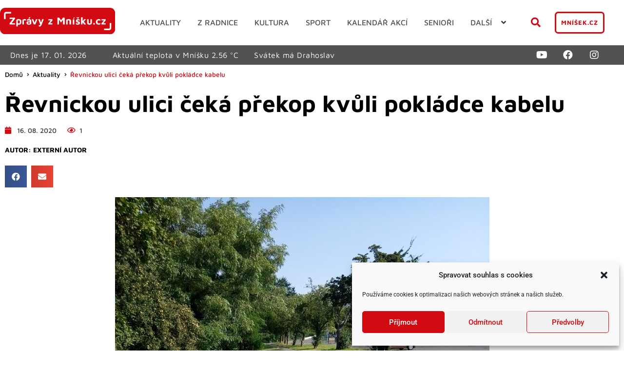

--- FILE ---
content_type: text/html; charset=UTF-8
request_url: https://www.zpravyzmnisku.cz/aktuality/prechodna-uprava-provozu-na-pozemni-komunikaci-revnicka-17-8-30-9/
body_size: 40741
content:
<!doctype html>
<html lang="cs" prefix="og: https://ogp.me/ns#">
<head>
	<meta charset="UTF-8">
	<meta name="viewport" content="width=device-width, initial-scale=1">
	<link rel="profile" href="https://gmpg.org/xfn/11">
		<style>img:is([sizes="auto" i], [sizes^="auto," i]) { contain-intrinsic-size: 3000px 1500px }</style>
	
<!-- Optimalizace pro vyhledávače podle Rank Math - https://rankmath.com/ -->
<title>Řevnickou ulici čeká překop kvůli pokládce kabelu - Zprávy z Mníšku</title>
<meta name="description" content="V termínu od 17. srpna do 30. září 2020 bude v okolí ulice Řevnická probíhat pokládka kabelového vedení nízkého napětí. Tyto práce si vyžádají přechodnou"/>
<meta name="robots" content="follow, index, max-snippet:-1, max-video-preview:-1, max-image-preview:large"/>
<link rel="canonical" href="https://www.zpravyzmnisku.cz/aktuality/prechodna-uprava-provozu-na-pozemni-komunikaci-revnicka-17-8-30-9/" />
<meta property="og:locale" content="cs_CZ" />
<meta property="og:type" content="article" />
<meta property="og:title" content="Řevnickou ulici čeká překop kvůli pokládce kabelu - Zprávy z Mníšku" />
<meta property="og:description" content="V termínu od 17. srpna do 30. září 2020 bude v okolí ulice Řevnická probíhat pokládka kabelového vedení nízkého napětí. Tyto práce si vyžádají přechodnou" />
<meta property="og:url" content="https://www.zpravyzmnisku.cz/aktuality/prechodna-uprava-provozu-na-pozemni-komunikaci-revnicka-17-8-30-9/" />
<meta property="og:site_name" content="Zprávy z Mníšku" />
<meta property="article:publisher" content="https://www.facebook.com/mnisekpodbrdy" />
<meta property="article:section" content="Aktuality" />
<meta property="og:updated_time" content="2021-02-20T22:18:47+01:00" />
<meta property="og:image" content="https://www.zpravyzmnisku.cz/wp-content/uploads/2020/08/parkoviste-768x1024.jpg" />
<meta property="og:image:secure_url" content="https://www.zpravyzmnisku.cz/wp-content/uploads/2020/08/parkoviste-768x1024.jpg" />
<meta property="og:image:width" content="768" />
<meta property="og:image:height" content="1024" />
<meta property="og:image:alt" content="Řevnickou ulici čeká překop kvůli pokládce kabelu" />
<meta property="og:image:type" content="image/jpeg" />
<meta property="article:published_time" content="2020-08-16T11:00:38+02:00" />
<meta property="article:modified_time" content="2021-02-20T22:18:47+01:00" />
<meta name="twitter:card" content="summary_large_image" />
<meta name="twitter:title" content="Řevnickou ulici čeká překop kvůli pokládce kabelu - Zprávy z Mníšku" />
<meta name="twitter:description" content="V termínu od 17. srpna do 30. září 2020 bude v okolí ulice Řevnická probíhat pokládka kabelového vedení nízkého napětí. Tyto práce si vyžádají přechodnou" />
<meta name="twitter:image" content="https://www.zpravyzmnisku.cz/wp-content/uploads/2020/08/parkoviste-768x1024.jpg" />
<meta name="twitter:label1" content="Napsal/a" />
<meta name="twitter:data1" content="Externí autor" />
<meta name="twitter:label2" content="Doba čtení" />
<meta name="twitter:data2" content="Méně než minuta" />
<script type="application/ld+json" class="rank-math-schema">{"@context":"https://schema.org","@graph":[{"@type":"Place","@id":"https://www.zpravyzmnisku.cz/#place","address":{"@type":"PostalAddress","streetAddress":"Dob\u0159\u00ed\u0161sk\u00e1 56","addressLocality":"Mn\u00ed\u0161ek pod Brdy","postalCode":"25210","addressCountry":"\u010cesk\u00e1 republika"}},{"@type":"Organization","@id":"https://www.zpravyzmnisku.cz/#organization","name":"Zpr\u00e1vy z Mn\u00ed\u0161ku.cz","url":"https://www.zpravyzmnisku.cz","sameAs":["https://www.facebook.com/mnisekpodbrdy"],"address":{"@type":"PostalAddress","streetAddress":"Dob\u0159\u00ed\u0161sk\u00e1 56","addressLocality":"Mn\u00ed\u0161ek pod Brdy","postalCode":"25210","addressCountry":"\u010cesk\u00e1 republika"},"logo":{"@type":"ImageObject","@id":"https://www.zpravyzmnisku.cz/#logo","url":"http://www.zpravyzmnisku.cz/wp-content/uploads/2021/11/image-1-1.png","contentUrl":"http://www.zpravyzmnisku.cz/wp-content/uploads/2021/11/image-1-1.png","caption":"Zpr\u00e1vy z Mn\u00ed\u0161ku.cz","inLanguage":"cs","width":"401","height":"401"},"location":{"@id":"https://www.zpravyzmnisku.cz/#place"}},{"@type":"WebSite","@id":"https://www.zpravyzmnisku.cz/#website","url":"https://www.zpravyzmnisku.cz","name":"Zpr\u00e1vy z Mn\u00ed\u0161ku.cz","publisher":{"@id":"https://www.zpravyzmnisku.cz/#organization"},"inLanguage":"cs"},{"@type":"ImageObject","@id":"https://www.zpravyzmnisku.cz/wp-content/uploads/2020/08/parkoviste.jpg","url":"https://www.zpravyzmnisku.cz/wp-content/uploads/2020/08/parkoviste.jpg","width":"3120","height":"4160","inLanguage":"cs"},{"@type":"WebPage","@id":"https://www.zpravyzmnisku.cz/aktuality/prechodna-uprava-provozu-na-pozemni-komunikaci-revnicka-17-8-30-9/#webpage","url":"https://www.zpravyzmnisku.cz/aktuality/prechodna-uprava-provozu-na-pozemni-komunikaci-revnicka-17-8-30-9/","name":"\u0158evnickou ulici \u010dek\u00e1 p\u0159ekop kv\u016fli pokl\u00e1dce kabelu - Zpr\u00e1vy z Mn\u00ed\u0161ku","datePublished":"2020-08-16T11:00:38+02:00","dateModified":"2021-02-20T22:18:47+01:00","isPartOf":{"@id":"https://www.zpravyzmnisku.cz/#website"},"primaryImageOfPage":{"@id":"https://www.zpravyzmnisku.cz/wp-content/uploads/2020/08/parkoviste.jpg"},"inLanguage":"cs"},{"@type":"Person","@id":"https://www.zpravyzmnisku.cz/aktuality/prechodna-uprava-provozu-na-pozemni-komunikaci-revnicka-17-8-30-9/#author","name":"Extern\u00ed autor","image":{"@type":"ImageObject","@id":"https://secure.gravatar.com/avatar/98fe3065a577804b1509d5c163f99e68?s=96&amp;d=mm&amp;r=g","url":"https://secure.gravatar.com/avatar/98fe3065a577804b1509d5c163f99e68?s=96&amp;d=mm&amp;r=g","caption":"Extern\u00ed autor","inLanguage":"cs"},"worksFor":{"@id":"https://www.zpravyzmnisku.cz/#organization"}},{"@type":"NewsArticle","headline":"\u0158evnickou ulici \u010dek\u00e1 p\u0159ekop kv\u016fli pokl\u00e1dce kabelu - Zpr\u00e1vy z Mn\u00ed\u0161ku","datePublished":"2020-08-16T11:00:38+02:00","dateModified":"2021-02-20T22:18:47+01:00","articleSection":"Aktuality","author":{"@id":"https://www.zpravyzmnisku.cz/aktuality/prechodna-uprava-provozu-na-pozemni-komunikaci-revnicka-17-8-30-9/#author","name":"Extern\u00ed autor"},"publisher":{"@id":"https://www.zpravyzmnisku.cz/#organization"},"description":"V term\u00ednu od 17. srpna do 30. z\u00e1\u0159\u00ed 2020 bude v okol\u00ed ulice \u0158evnick\u00e1 prob\u00edhat pokl\u00e1dka kabelov\u00e9ho veden\u00ed n\u00edzk\u00e9ho nap\u011bt\u00ed. Tyto pr\u00e1ce si vy\u017e\u00e1daj\u00ed p\u0159echodnou","name":"\u0158evnickou ulici \u010dek\u00e1 p\u0159ekop kv\u016fli pokl\u00e1dce kabelu - Zpr\u00e1vy z Mn\u00ed\u0161ku","@id":"https://www.zpravyzmnisku.cz/aktuality/prechodna-uprava-provozu-na-pozemni-komunikaci-revnicka-17-8-30-9/#richSnippet","isPartOf":{"@id":"https://www.zpravyzmnisku.cz/aktuality/prechodna-uprava-provozu-na-pozemni-komunikaci-revnicka-17-8-30-9/#webpage"},"image":{"@id":"https://www.zpravyzmnisku.cz/wp-content/uploads/2020/08/parkoviste.jpg"},"inLanguage":"cs","mainEntityOfPage":{"@id":"https://www.zpravyzmnisku.cz/aktuality/prechodna-uprava-provozu-na-pozemni-komunikaci-revnicka-17-8-30-9/#webpage"}}]}</script>
<!-- /Rank Math WordPress SEO plugin -->

<link rel="alternate" type="application/rss+xml" title="Zprávy z Mníšku &raquo; RSS zdroj" href="https://www.zpravyzmnisku.cz/feed/" />
<link rel="alternate" type="application/rss+xml" title="Zprávy z Mníšku &raquo; RSS komentářů" href="https://www.zpravyzmnisku.cz/comments/feed/" />
<link rel="alternate" type="application/rss+xml" title="Zprávy z Mníšku &raquo; RSS komentářů pro Řevnickou ulici čeká překop kvůli pokládce kabelu" href="https://www.zpravyzmnisku.cz/aktuality/prechodna-uprava-provozu-na-pozemni-komunikaci-revnicka-17-8-30-9/feed/" />
<link rel='stylesheet' id='hello-elementor-theme-style-css' href='https://www.zpravyzmnisku.cz/wp-content/themes/hello-elementor/theme.min.css?ver=3.2.1' media='all' />
<link rel='stylesheet' id='jet-menu-hello-css' href='https://www.zpravyzmnisku.cz/wp-content/plugins/jet-menu/integration/themes/hello-elementor/assets/css/style.css?ver=2.4.18' media='all' />
<link rel='stylesheet' id='dashicons-css' href='https://www.zpravyzmnisku.cz/wp-includes/css/dashicons.min.css?ver=6.7.4' media='all' />
<link rel='stylesheet' id='post-views-counter-frontend-css' href='https://www.zpravyzmnisku.cz/wp-content/plugins/post-views-counter/css/frontend.css?ver=1.7.0' media='all' />
<style id='wp-emoji-styles-inline-css'>

	img.wp-smiley, img.emoji {
		display: inline !important;
		border: none !important;
		box-shadow: none !important;
		height: 1em !important;
		width: 1em !important;
		margin: 0 0.07em !important;
		vertical-align: -0.1em !important;
		background: none !important;
		padding: 0 !important;
	}
</style>
<link rel='stylesheet' id='wp-block-library-css' href='https://www.zpravyzmnisku.cz/wp-includes/css/dist/block-library/style.min.css?ver=6.7.4' media='all' />
<link rel='stylesheet' id='jet-engine-frontend-css' href='https://www.zpravyzmnisku.cz/wp-content/plugins/jet-engine/assets/css/frontend.css?ver=3.8.2.1' media='all' />
<style id='global-styles-inline-css'>
:root{--wp--preset--aspect-ratio--square: 1;--wp--preset--aspect-ratio--4-3: 4/3;--wp--preset--aspect-ratio--3-4: 3/4;--wp--preset--aspect-ratio--3-2: 3/2;--wp--preset--aspect-ratio--2-3: 2/3;--wp--preset--aspect-ratio--16-9: 16/9;--wp--preset--aspect-ratio--9-16: 9/16;--wp--preset--color--black: #000000;--wp--preset--color--cyan-bluish-gray: #abb8c3;--wp--preset--color--white: #ffffff;--wp--preset--color--pale-pink: #f78da7;--wp--preset--color--vivid-red: #cf2e2e;--wp--preset--color--luminous-vivid-orange: #ff6900;--wp--preset--color--luminous-vivid-amber: #fcb900;--wp--preset--color--light-green-cyan: #7bdcb5;--wp--preset--color--vivid-green-cyan: #00d084;--wp--preset--color--pale-cyan-blue: #8ed1fc;--wp--preset--color--vivid-cyan-blue: #0693e3;--wp--preset--color--vivid-purple: #9b51e0;--wp--preset--gradient--vivid-cyan-blue-to-vivid-purple: linear-gradient(135deg,rgba(6,147,227,1) 0%,rgb(155,81,224) 100%);--wp--preset--gradient--light-green-cyan-to-vivid-green-cyan: linear-gradient(135deg,rgb(122,220,180) 0%,rgb(0,208,130) 100%);--wp--preset--gradient--luminous-vivid-amber-to-luminous-vivid-orange: linear-gradient(135deg,rgba(252,185,0,1) 0%,rgba(255,105,0,1) 100%);--wp--preset--gradient--luminous-vivid-orange-to-vivid-red: linear-gradient(135deg,rgba(255,105,0,1) 0%,rgb(207,46,46) 100%);--wp--preset--gradient--very-light-gray-to-cyan-bluish-gray: linear-gradient(135deg,rgb(238,238,238) 0%,rgb(169,184,195) 100%);--wp--preset--gradient--cool-to-warm-spectrum: linear-gradient(135deg,rgb(74,234,220) 0%,rgb(151,120,209) 20%,rgb(207,42,186) 40%,rgb(238,44,130) 60%,rgb(251,105,98) 80%,rgb(254,248,76) 100%);--wp--preset--gradient--blush-light-purple: linear-gradient(135deg,rgb(255,206,236) 0%,rgb(152,150,240) 100%);--wp--preset--gradient--blush-bordeaux: linear-gradient(135deg,rgb(254,205,165) 0%,rgb(254,45,45) 50%,rgb(107,0,62) 100%);--wp--preset--gradient--luminous-dusk: linear-gradient(135deg,rgb(255,203,112) 0%,rgb(199,81,192) 50%,rgb(65,88,208) 100%);--wp--preset--gradient--pale-ocean: linear-gradient(135deg,rgb(255,245,203) 0%,rgb(182,227,212) 50%,rgb(51,167,181) 100%);--wp--preset--gradient--electric-grass: linear-gradient(135deg,rgb(202,248,128) 0%,rgb(113,206,126) 100%);--wp--preset--gradient--midnight: linear-gradient(135deg,rgb(2,3,129) 0%,rgb(40,116,252) 100%);--wp--preset--font-size--small: 13px;--wp--preset--font-size--medium: 20px;--wp--preset--font-size--large: 36px;--wp--preset--font-size--x-large: 42px;--wp--preset--spacing--20: 0.44rem;--wp--preset--spacing--30: 0.67rem;--wp--preset--spacing--40: 1rem;--wp--preset--spacing--50: 1.5rem;--wp--preset--spacing--60: 2.25rem;--wp--preset--spacing--70: 3.38rem;--wp--preset--spacing--80: 5.06rem;--wp--preset--shadow--natural: 6px 6px 9px rgba(0, 0, 0, 0.2);--wp--preset--shadow--deep: 12px 12px 50px rgba(0, 0, 0, 0.4);--wp--preset--shadow--sharp: 6px 6px 0px rgba(0, 0, 0, 0.2);--wp--preset--shadow--outlined: 6px 6px 0px -3px rgba(255, 255, 255, 1), 6px 6px rgba(0, 0, 0, 1);--wp--preset--shadow--crisp: 6px 6px 0px rgba(0, 0, 0, 1);}:root { --wp--style--global--content-size: 800px;--wp--style--global--wide-size: 1200px; }:where(body) { margin: 0; }.wp-site-blocks > .alignleft { float: left; margin-right: 2em; }.wp-site-blocks > .alignright { float: right; margin-left: 2em; }.wp-site-blocks > .aligncenter { justify-content: center; margin-left: auto; margin-right: auto; }:where(.wp-site-blocks) > * { margin-block-start: 24px; margin-block-end: 0; }:where(.wp-site-blocks) > :first-child { margin-block-start: 0; }:where(.wp-site-blocks) > :last-child { margin-block-end: 0; }:root { --wp--style--block-gap: 24px; }:root :where(.is-layout-flow) > :first-child{margin-block-start: 0;}:root :where(.is-layout-flow) > :last-child{margin-block-end: 0;}:root :where(.is-layout-flow) > *{margin-block-start: 24px;margin-block-end: 0;}:root :where(.is-layout-constrained) > :first-child{margin-block-start: 0;}:root :where(.is-layout-constrained) > :last-child{margin-block-end: 0;}:root :where(.is-layout-constrained) > *{margin-block-start: 24px;margin-block-end: 0;}:root :where(.is-layout-flex){gap: 24px;}:root :where(.is-layout-grid){gap: 24px;}.is-layout-flow > .alignleft{float: left;margin-inline-start: 0;margin-inline-end: 2em;}.is-layout-flow > .alignright{float: right;margin-inline-start: 2em;margin-inline-end: 0;}.is-layout-flow > .aligncenter{margin-left: auto !important;margin-right: auto !important;}.is-layout-constrained > .alignleft{float: left;margin-inline-start: 0;margin-inline-end: 2em;}.is-layout-constrained > .alignright{float: right;margin-inline-start: 2em;margin-inline-end: 0;}.is-layout-constrained > .aligncenter{margin-left: auto !important;margin-right: auto !important;}.is-layout-constrained > :where(:not(.alignleft):not(.alignright):not(.alignfull)){max-width: var(--wp--style--global--content-size);margin-left: auto !important;margin-right: auto !important;}.is-layout-constrained > .alignwide{max-width: var(--wp--style--global--wide-size);}body .is-layout-flex{display: flex;}.is-layout-flex{flex-wrap: wrap;align-items: center;}.is-layout-flex > :is(*, div){margin: 0;}body .is-layout-grid{display: grid;}.is-layout-grid > :is(*, div){margin: 0;}body{padding-top: 0px;padding-right: 0px;padding-bottom: 0px;padding-left: 0px;}a:where(:not(.wp-element-button)){text-decoration: underline;}:root :where(.wp-element-button, .wp-block-button__link){background-color: #32373c;border-width: 0;color: #fff;font-family: inherit;font-size: inherit;line-height: inherit;padding: calc(0.667em + 2px) calc(1.333em + 2px);text-decoration: none;}.has-black-color{color: var(--wp--preset--color--black) !important;}.has-cyan-bluish-gray-color{color: var(--wp--preset--color--cyan-bluish-gray) !important;}.has-white-color{color: var(--wp--preset--color--white) !important;}.has-pale-pink-color{color: var(--wp--preset--color--pale-pink) !important;}.has-vivid-red-color{color: var(--wp--preset--color--vivid-red) !important;}.has-luminous-vivid-orange-color{color: var(--wp--preset--color--luminous-vivid-orange) !important;}.has-luminous-vivid-amber-color{color: var(--wp--preset--color--luminous-vivid-amber) !important;}.has-light-green-cyan-color{color: var(--wp--preset--color--light-green-cyan) !important;}.has-vivid-green-cyan-color{color: var(--wp--preset--color--vivid-green-cyan) !important;}.has-pale-cyan-blue-color{color: var(--wp--preset--color--pale-cyan-blue) !important;}.has-vivid-cyan-blue-color{color: var(--wp--preset--color--vivid-cyan-blue) !important;}.has-vivid-purple-color{color: var(--wp--preset--color--vivid-purple) !important;}.has-black-background-color{background-color: var(--wp--preset--color--black) !important;}.has-cyan-bluish-gray-background-color{background-color: var(--wp--preset--color--cyan-bluish-gray) !important;}.has-white-background-color{background-color: var(--wp--preset--color--white) !important;}.has-pale-pink-background-color{background-color: var(--wp--preset--color--pale-pink) !important;}.has-vivid-red-background-color{background-color: var(--wp--preset--color--vivid-red) !important;}.has-luminous-vivid-orange-background-color{background-color: var(--wp--preset--color--luminous-vivid-orange) !important;}.has-luminous-vivid-amber-background-color{background-color: var(--wp--preset--color--luminous-vivid-amber) !important;}.has-light-green-cyan-background-color{background-color: var(--wp--preset--color--light-green-cyan) !important;}.has-vivid-green-cyan-background-color{background-color: var(--wp--preset--color--vivid-green-cyan) !important;}.has-pale-cyan-blue-background-color{background-color: var(--wp--preset--color--pale-cyan-blue) !important;}.has-vivid-cyan-blue-background-color{background-color: var(--wp--preset--color--vivid-cyan-blue) !important;}.has-vivid-purple-background-color{background-color: var(--wp--preset--color--vivid-purple) !important;}.has-black-border-color{border-color: var(--wp--preset--color--black) !important;}.has-cyan-bluish-gray-border-color{border-color: var(--wp--preset--color--cyan-bluish-gray) !important;}.has-white-border-color{border-color: var(--wp--preset--color--white) !important;}.has-pale-pink-border-color{border-color: var(--wp--preset--color--pale-pink) !important;}.has-vivid-red-border-color{border-color: var(--wp--preset--color--vivid-red) !important;}.has-luminous-vivid-orange-border-color{border-color: var(--wp--preset--color--luminous-vivid-orange) !important;}.has-luminous-vivid-amber-border-color{border-color: var(--wp--preset--color--luminous-vivid-amber) !important;}.has-light-green-cyan-border-color{border-color: var(--wp--preset--color--light-green-cyan) !important;}.has-vivid-green-cyan-border-color{border-color: var(--wp--preset--color--vivid-green-cyan) !important;}.has-pale-cyan-blue-border-color{border-color: var(--wp--preset--color--pale-cyan-blue) !important;}.has-vivid-cyan-blue-border-color{border-color: var(--wp--preset--color--vivid-cyan-blue) !important;}.has-vivid-purple-border-color{border-color: var(--wp--preset--color--vivid-purple) !important;}.has-vivid-cyan-blue-to-vivid-purple-gradient-background{background: var(--wp--preset--gradient--vivid-cyan-blue-to-vivid-purple) !important;}.has-light-green-cyan-to-vivid-green-cyan-gradient-background{background: var(--wp--preset--gradient--light-green-cyan-to-vivid-green-cyan) !important;}.has-luminous-vivid-amber-to-luminous-vivid-orange-gradient-background{background: var(--wp--preset--gradient--luminous-vivid-amber-to-luminous-vivid-orange) !important;}.has-luminous-vivid-orange-to-vivid-red-gradient-background{background: var(--wp--preset--gradient--luminous-vivid-orange-to-vivid-red) !important;}.has-very-light-gray-to-cyan-bluish-gray-gradient-background{background: var(--wp--preset--gradient--very-light-gray-to-cyan-bluish-gray) !important;}.has-cool-to-warm-spectrum-gradient-background{background: var(--wp--preset--gradient--cool-to-warm-spectrum) !important;}.has-blush-light-purple-gradient-background{background: var(--wp--preset--gradient--blush-light-purple) !important;}.has-blush-bordeaux-gradient-background{background: var(--wp--preset--gradient--blush-bordeaux) !important;}.has-luminous-dusk-gradient-background{background: var(--wp--preset--gradient--luminous-dusk) !important;}.has-pale-ocean-gradient-background{background: var(--wp--preset--gradient--pale-ocean) !important;}.has-electric-grass-gradient-background{background: var(--wp--preset--gradient--electric-grass) !important;}.has-midnight-gradient-background{background: var(--wp--preset--gradient--midnight) !important;}.has-small-font-size{font-size: var(--wp--preset--font-size--small) !important;}.has-medium-font-size{font-size: var(--wp--preset--font-size--medium) !important;}.has-large-font-size{font-size: var(--wp--preset--font-size--large) !important;}.has-x-large-font-size{font-size: var(--wp--preset--font-size--x-large) !important;}
:root :where(.wp-block-pullquote){font-size: 1.5em;line-height: 1.6;}
</style>
<link rel='stylesheet' id='cmplz-general-css' href='https://www.zpravyzmnisku.cz/wp-content/plugins/complianz-gdpr/assets/css/cookieblocker.min.css?ver=1734431980' media='all' />
<link rel='stylesheet' id='hello-elementor-css' href='https://www.zpravyzmnisku.cz/wp-content/themes/hello-elementor/style.min.css?ver=3.2.1' media='all' />
<link rel='stylesheet' id='hello-elementor-header-footer-css' href='https://www.zpravyzmnisku.cz/wp-content/themes/hello-elementor/header-footer.min.css?ver=3.2.1' media='all' />
<link rel='stylesheet' id='jet-menu-public-styles-css' href='https://www.zpravyzmnisku.cz/wp-content/plugins/jet-menu/assets/public/css/public.css?ver=2.4.18' media='all' />
<link rel='stylesheet' id='jet-popup-frontend-css' href='https://www.zpravyzmnisku.cz/wp-content/plugins/jet-popup/assets/css/jet-popup-frontend.css?ver=2.0.20.3' media='all' />
<link rel='stylesheet' id='e-animation-fadeIn-css' href='https://www.zpravyzmnisku.cz/wp-content/plugins/elementor/assets/lib/animations/styles/fadeIn.min.css?ver=3.34.1' media='all' />
<link rel='stylesheet' id='e-animation-grow-css' href='https://www.zpravyzmnisku.cz/wp-content/plugins/elementor/assets/lib/animations/styles/e-animation-grow.min.css?ver=3.34.1' media='all' />
<link rel='stylesheet' id='elementor-frontend-css' href='https://www.zpravyzmnisku.cz/wp-content/plugins/elementor/assets/css/frontend.min.css?ver=3.34.1' media='all' />
<link rel='stylesheet' id='widget-social-icons-css' href='https://www.zpravyzmnisku.cz/wp-content/plugins/elementor/assets/css/widget-social-icons.min.css?ver=3.34.1' media='all' />
<link rel='stylesheet' id='e-apple-webkit-css' href='https://www.zpravyzmnisku.cz/wp-content/plugins/elementor/assets/css/conditionals/apple-webkit.min.css?ver=3.34.1' media='all' />
<link rel='stylesheet' id='widget-image-css' href='https://www.zpravyzmnisku.cz/wp-content/plugins/elementor/assets/css/widget-image.min.css?ver=3.34.1' media='all' />
<link rel='stylesheet' id='widget-heading-css' href='https://www.zpravyzmnisku.cz/wp-content/plugins/elementor/assets/css/widget-heading.min.css?ver=3.34.1' media='all' />
<link rel='stylesheet' id='widget-divider-css' href='https://www.zpravyzmnisku.cz/wp-content/plugins/elementor/assets/css/widget-divider.min.css?ver=3.34.1' media='all' />
<link rel='stylesheet' id='widget-nav-menu-css' href='https://www.zpravyzmnisku.cz/wp-content/plugins/elementor-pro/assets/css/widget-nav-menu.min.css?ver=3.34.0' media='all' />
<link rel='stylesheet' id='widget-post-info-css' href='https://www.zpravyzmnisku.cz/wp-content/plugins/elementor-pro/assets/css/widget-post-info.min.css?ver=3.34.0' media='all' />
<link rel='stylesheet' id='widget-icon-list-css' href='https://www.zpravyzmnisku.cz/wp-content/plugins/elementor/assets/css/widget-icon-list.min.css?ver=3.34.1' media='all' />
<link rel='stylesheet' id='elementor-icons-shared-0-css' href='https://www.zpravyzmnisku.cz/wp-content/plugins/elementor/assets/lib/font-awesome/css/fontawesome.min.css?ver=5.15.3' media='all' />
<link rel='stylesheet' id='elementor-icons-fa-regular-css' href='https://www.zpravyzmnisku.cz/wp-content/plugins/elementor/assets/lib/font-awesome/css/regular.min.css?ver=5.15.3' media='all' />
<link rel='stylesheet' id='elementor-icons-fa-solid-css' href='https://www.zpravyzmnisku.cz/wp-content/plugins/elementor/assets/lib/font-awesome/css/solid.min.css?ver=5.15.3' media='all' />
<link rel='stylesheet' id='widget-share-buttons-css' href='https://www.zpravyzmnisku.cz/wp-content/plugins/elementor-pro/assets/css/widget-share-buttons.min.css?ver=3.34.0' media='all' />
<link rel='stylesheet' id='elementor-icons-fa-brands-css' href='https://www.zpravyzmnisku.cz/wp-content/plugins/elementor/assets/lib/font-awesome/css/brands.min.css?ver=5.15.3' media='all' />
<link rel='stylesheet' id='swiper-css' href='https://www.zpravyzmnisku.cz/wp-content/plugins/elementor/assets/lib/swiper/v8/css/swiper.min.css?ver=8.4.5' media='all' />
<link rel='stylesheet' id='e-swiper-css' href='https://www.zpravyzmnisku.cz/wp-content/plugins/elementor/assets/css/conditionals/e-swiper.min.css?ver=3.34.1' media='all' />
<link rel='stylesheet' id='e-animation-fadeInDown-css' href='https://www.zpravyzmnisku.cz/wp-content/plugins/elementor/assets/lib/animations/styles/fadeInDown.min.css?ver=3.34.1' media='all' />
<link rel='stylesheet' id='e-popup-css' href='https://www.zpravyzmnisku.cz/wp-content/plugins/elementor-pro/assets/css/conditionals/popup.min.css?ver=3.34.0' media='all' />
<link rel='stylesheet' id='e-animation-swing-css' href='https://www.zpravyzmnisku.cz/wp-content/plugins/elementor/assets/lib/animations/styles/swing.min.css?ver=3.34.1' media='all' />
<link rel='stylesheet' id='jet-blocks-css' href='https://www.zpravyzmnisku.cz/wp-content/uploads/elementor/css/custom-jet-blocks.css?ver=1.3.22' media='all' />
<link rel='stylesheet' id='elementor-icons-css' href='https://www.zpravyzmnisku.cz/wp-content/plugins/elementor/assets/lib/eicons/css/elementor-icons.min.css?ver=5.45.0' media='all' />
<link rel='stylesheet' id='elementor-post-20579-css' href='https://www.zpravyzmnisku.cz/wp-content/uploads/elementor/css/post-20579.css?ver=1768635657' media='all' />
<link rel='stylesheet' id='ooohboi-steroids-styles-css' href='https://www.zpravyzmnisku.cz/wp-content/plugins/ooohboi-steroids-for-elementor/assets/css/main.css?ver=2.1.2426082023' media='all' />
<link rel='stylesheet' id='jet-blog-css' href='https://www.zpravyzmnisku.cz/wp-content/plugins/jet-blog/assets/css/jet-blog.css?ver=2.4.8' media='all' />
<link rel='stylesheet' id='jet-tabs-frontend-css' href='https://www.zpravyzmnisku.cz/wp-content/plugins/jet-tabs/assets/css/jet-tabs-frontend.css?ver=2.2.13' media='all' />
<link rel='stylesheet' id='jet-tricks-frontend-css' href='https://www.zpravyzmnisku.cz/wp-content/plugins/jet-tricks/assets/css/jet-tricks-frontend.css?ver=1.5.9' media='all' />
<link rel='stylesheet' id='font-awesome-5-all-css' href='https://www.zpravyzmnisku.cz/wp-content/plugins/elementor/assets/lib/font-awesome/css/all.min.css?ver=3.34.1' media='all' />
<link rel='stylesheet' id='font-awesome-4-shim-css' href='https://www.zpravyzmnisku.cz/wp-content/plugins/elementor/assets/lib/font-awesome/css/v4-shims.min.css?ver=3.34.1' media='all' />
<link rel='stylesheet' id='elementor-post-24299-css' href='https://www.zpravyzmnisku.cz/wp-content/uploads/elementor/css/post-24299.css?ver=1768635657' media='all' />
<link rel='stylesheet' id='elementor-post-21177-css' href='https://www.zpravyzmnisku.cz/wp-content/uploads/elementor/css/post-21177.css?ver=1768635657' media='all' />
<link rel='stylesheet' id='elementor-post-20892-css' href='https://www.zpravyzmnisku.cz/wp-content/uploads/elementor/css/post-20892.css?ver=1768635657' media='all' />
<link rel='stylesheet' id='elementor-post-20944-css' href='https://www.zpravyzmnisku.cz/wp-content/uploads/elementor/css/post-20944.css?ver=1768635662' media='all' />
<link rel='stylesheet' id='elementor-post-22874-css' href='https://www.zpravyzmnisku.cz/wp-content/uploads/elementor/css/post-22874.css?ver=1768635657' media='all' />
<link rel='stylesheet' id='elementor-post-21677-css' href='https://www.zpravyzmnisku.cz/wp-content/uploads/elementor/css/post-21677.css?ver=1768635657' media='all' />
<link rel='stylesheet' id='elementor-post-20632-css' href='https://www.zpravyzmnisku.cz/wp-content/uploads/elementor/css/post-20632.css?ver=1768635657' media='all' />
<link rel='stylesheet' id='wpdiscuz-frontend-css-css' href='https://www.zpravyzmnisku.cz/wp-content/plugins/wpdiscuz/themes/default/style.css?ver=7.6.44' media='all' />
<style id='wpdiscuz-frontend-css-inline-css'>
 #wpdcom .wpd-blog-administrator .wpd-comment-label{color:#ffffff;background-color:#dd3333;border:none}#wpdcom .wpd-blog-administrator .wpd-comment-author, #wpdcom .wpd-blog-administrator .wpd-comment-author a{color:#dd3333}#wpdcom.wpd-layout-1 .wpd-comment .wpd-blog-administrator .wpd-avatar img{border-color:#dd3333}#wpdcom.wpd-layout-2 .wpd-comment.wpd-reply .wpd-comment-wrap.wpd-blog-administrator{border-left:3px solid #dd3333}#wpdcom.wpd-layout-2 .wpd-comment .wpd-blog-administrator .wpd-avatar img{border-bottom-color:#dd3333}#wpdcom.wpd-layout-3 .wpd-blog-administrator .wpd-comment-subheader{border-top:1px dashed #dd3333}#wpdcom.wpd-layout-3 .wpd-reply .wpd-blog-administrator .wpd-comment-right{border-left:1px solid #dd3333}#wpdcom .wpd-blog-editor .wpd-comment-label{color:#ffffff;background-color:#dd3333;border:none}#wpdcom .wpd-blog-editor .wpd-comment-author, #wpdcom .wpd-blog-editor .wpd-comment-author a{color:#dd3333}#wpdcom.wpd-layout-1 .wpd-comment .wpd-blog-editor .wpd-avatar img{border-color:#dd3333}#wpdcom.wpd-layout-2 .wpd-comment.wpd-reply .wpd-comment-wrap.wpd-blog-editor{border-left:3px solid #dd3333}#wpdcom.wpd-layout-2 .wpd-comment .wpd-blog-editor .wpd-avatar img{border-bottom-color:#dd3333}#wpdcom.wpd-layout-3 .wpd-blog-editor .wpd-comment-subheader{border-top:1px dashed #dd3333}#wpdcom.wpd-layout-3 .wpd-reply .wpd-blog-editor .wpd-comment-right{border-left:1px solid #dd3333}#wpdcom .wpd-blog-author .wpd-comment-label{color:#ffffff;background-color:#dd3333;border:none}#wpdcom .wpd-blog-author .wpd-comment-author, #wpdcom .wpd-blog-author .wpd-comment-author a{color:#dd3333}#wpdcom.wpd-layout-1 .wpd-comment .wpd-blog-author .wpd-avatar img{border-color:#dd3333}#wpdcom.wpd-layout-2 .wpd-comment .wpd-blog-author .wpd-avatar img{border-bottom-color:#dd3333}#wpdcom.wpd-layout-3 .wpd-blog-author .wpd-comment-subheader{border-top:1px dashed #dd3333}#wpdcom.wpd-layout-3 .wpd-reply .wpd-blog-author .wpd-comment-right{border-left:1px solid #dd3333}#wpdcom .wpd-blog-contributor .wpd-comment-label{color:#ffffff;background-color:#dd3333;border:none}#wpdcom .wpd-blog-contributor .wpd-comment-author, #wpdcom .wpd-blog-contributor .wpd-comment-author a{color:#dd3333}#wpdcom.wpd-layout-1 .wpd-comment .wpd-blog-contributor .wpd-avatar img{border-color:#dd3333}#wpdcom.wpd-layout-2 .wpd-comment .wpd-blog-contributor .wpd-avatar img{border-bottom-color:#dd3333}#wpdcom.wpd-layout-3 .wpd-blog-contributor .wpd-comment-subheader{border-top:1px dashed #dd3333}#wpdcom.wpd-layout-3 .wpd-reply .wpd-blog-contributor .wpd-comment-right{border-left:1px solid #dd3333}#wpdcom .wpd-blog-subscriber .wpd-comment-label{color:#ffffff;background-color:#dd3333;border:none}#wpdcom .wpd-blog-subscriber .wpd-comment-author, #wpdcom .wpd-blog-subscriber .wpd-comment-author a{color:#dd3333}#wpdcom.wpd-layout-2 .wpd-comment .wpd-blog-subscriber .wpd-avatar img{border-bottom-color:#dd3333}#wpdcom.wpd-layout-3 .wpd-blog-subscriber .wpd-comment-subheader{border-top:1px dashed #dd3333}#wpdcom .wpd-blog-translator .wpd-comment-label{color:#ffffff;background-color:#dd3333;border:none}#wpdcom .wpd-blog-translator .wpd-comment-author, #wpdcom .wpd-blog-translator .wpd-comment-author a{color:#dd3333}#wpdcom.wpd-layout-1 .wpd-comment .wpd-blog-translator .wpd-avatar img{border-color:#dd3333}#wpdcom.wpd-layout-2 .wpd-comment .wpd-blog-translator .wpd-avatar img{border-bottom-color:#dd3333}#wpdcom.wpd-layout-3 .wpd-blog-translator .wpd-comment-subheader{border-top:1px dashed #dd3333}#wpdcom.wpd-layout-3 .wpd-reply .wpd-blog-translator .wpd-comment-right{border-left:1px solid #dd3333}#wpdcom .wpd-blog-post_author .wpd-comment-label{color:#ffffff;background-color:#dd3333;border:none}#wpdcom .wpd-blog-post_author .wpd-comment-author, #wpdcom .wpd-blog-post_author .wpd-comment-author a{color:#dd3333}#wpdcom .wpd-blog-post_author .wpd-avatar img{border-color:#dd3333}#wpdcom.wpd-layout-1 .wpd-comment .wpd-blog-post_author .wpd-avatar img{border-color:#dd3333}#wpdcom.wpd-layout-2 .wpd-comment.wpd-reply .wpd-comment-wrap.wpd-blog-post_author{border-left:3px solid #dd3333}#wpdcom.wpd-layout-2 .wpd-comment .wpd-blog-post_author .wpd-avatar img{border-bottom-color:#dd3333}#wpdcom.wpd-layout-3 .wpd-blog-post_author .wpd-comment-subheader{border-top:1px dashed #dd3333}#wpdcom.wpd-layout-3 .wpd-reply .wpd-blog-post_author .wpd-comment-right{border-left:1px solid #dd3333}#wpdcom .wpd-blog-guest .wpd-comment-label{color:#ffffff;background-color:#dd3333;border:none}#wpdcom .wpd-blog-guest .wpd-comment-author, #wpdcom .wpd-blog-guest .wpd-comment-author a{color:#dd3333}#wpdcom.wpd-layout-3 .wpd-blog-guest .wpd-comment-subheader{border-top:1px dashed #dd3333}#comments, #respond, .comments-area, #wpdcom{}#wpdcom .ql-editor > *{color:#777777}#wpdcom .ql-editor::before{}#wpdcom .ql-toolbar{border:1px solid #DDDDDD;border-top:none}#wpdcom .ql-container{border:1px solid #DDDDDD;border-bottom:none}#wpdcom .wpd-form-row .wpdiscuz-item input[type="text"], #wpdcom .wpd-form-row .wpdiscuz-item input[type="email"], #wpdcom .wpd-form-row .wpdiscuz-item input[type="url"], #wpdcom .wpd-form-row .wpdiscuz-item input[type="color"], #wpdcom .wpd-form-row .wpdiscuz-item input[type="date"], #wpdcom .wpd-form-row .wpdiscuz-item input[type="datetime"], #wpdcom .wpd-form-row .wpdiscuz-item input[type="datetime-local"], #wpdcom .wpd-form-row .wpdiscuz-item input[type="month"], #wpdcom .wpd-form-row .wpdiscuz-item input[type="number"], #wpdcom .wpd-form-row .wpdiscuz-item input[type="time"], #wpdcom textarea, #wpdcom select{border:1px solid #DDDDDD;color:#777777}#wpdcom .wpd-form-row .wpdiscuz-item textarea{border:1px solid #DDDDDD}#wpdcom input::placeholder, #wpdcom textarea::placeholder, #wpdcom input::-moz-placeholder, #wpdcom textarea::-webkit-input-placeholder{}#wpdcom .wpd-comment-text{color:#777777}#wpdcom .wpd-thread-head .wpd-thread-info{border-bottom:2px solid #d20a11}#wpdcom .wpd-thread-head .wpd-thread-info.wpd-reviews-tab svg{fill:#d20a11}#wpdcom .wpd-thread-head .wpdiscuz-user-settings{border-bottom:2px solid #d20a11}#wpdcom .wpd-thread-head .wpdiscuz-user-settings:hover{color:#d20a11}#wpdcom .wpd-comment .wpd-follow-link:hover{color:#d20a11}#wpdcom .wpd-comment-status .wpd-sticky{color:#d20a11}#wpdcom .wpd-thread-filter .wpdf-active{color:#d20a11;border-bottom-color:#d20a11}#wpdcom .wpd-comment-info-bar{border:1px dashed #db3b41;background:#fbe7e8}#wpdcom .wpd-comment-info-bar .wpd-current-view i{color:#d20a11}#wpdcom .wpd-filter-view-all:hover{background:#d20a11}#wpdcom .wpdiscuz-item .wpdiscuz-rating > label{color:#DDDDDD}#wpdcom .wpdiscuz-item .wpdiscuz-rating:not(:checked) > label:hover, .wpdiscuz-rating:not(:checked) > label:hover ~ label{}#wpdcom .wpdiscuz-item .wpdiscuz-rating > input ~ label:hover, #wpdcom .wpdiscuz-item .wpdiscuz-rating > input:not(:checked) ~ label:hover ~ label, #wpdcom .wpdiscuz-item .wpdiscuz-rating > input:not(:checked) ~ label:hover ~ label{color:#FFED85}#wpdcom .wpdiscuz-item .wpdiscuz-rating > input:checked ~ label:hover, #wpdcom .wpdiscuz-item .wpdiscuz-rating > input:checked ~ label:hover, #wpdcom .wpdiscuz-item .wpdiscuz-rating > label:hover ~ input:checked ~ label, #wpdcom .wpdiscuz-item .wpdiscuz-rating > input:checked + label:hover ~ label, #wpdcom .wpdiscuz-item .wpdiscuz-rating > input:checked ~ label:hover ~ label, .wpd-custom-field .wcf-active-star, #wpdcom .wpdiscuz-item .wpdiscuz-rating > input:checked ~ label{color:#FFD700}#wpd-post-rating .wpd-rating-wrap .wpd-rating-stars svg .wpd-star{fill:#DDDDDD}#wpd-post-rating .wpd-rating-wrap .wpd-rating-stars svg .wpd-active{fill:#FFD700}#wpd-post-rating .wpd-rating-wrap .wpd-rate-starts svg .wpd-star{fill:#DDDDDD}#wpd-post-rating .wpd-rating-wrap .wpd-rate-starts:hover svg .wpd-star{fill:#FFED85}#wpd-post-rating.wpd-not-rated .wpd-rating-wrap .wpd-rate-starts svg:hover ~ svg .wpd-star{fill:#DDDDDD}.wpdiscuz-post-rating-wrap .wpd-rating .wpd-rating-wrap .wpd-rating-stars svg .wpd-star{fill:#DDDDDD}.wpdiscuz-post-rating-wrap .wpd-rating .wpd-rating-wrap .wpd-rating-stars svg .wpd-active{fill:#FFD700}#wpdcom .wpd-comment .wpd-follow-active{color:#ff7a00}#wpdcom .page-numbers{color:#555;border:#555 1px solid}#wpdcom span.current{background:#555}#wpdcom.wpd-layout-1 .wpd-new-loaded-comment > .wpd-comment-wrap > .wpd-comment-right{background:#FFFAD6}#wpdcom.wpd-layout-2 .wpd-new-loaded-comment.wpd-comment > .wpd-comment-wrap > .wpd-comment-right{background:#FFFAD6}#wpdcom.wpd-layout-2 .wpd-new-loaded-comment.wpd-comment.wpd-reply > .wpd-comment-wrap > .wpd-comment-right{background:transparent}#wpdcom.wpd-layout-2 .wpd-new-loaded-comment.wpd-comment.wpd-reply > .wpd-comment-wrap{background:#FFFAD6}#wpdcom.wpd-layout-3 .wpd-new-loaded-comment.wpd-comment > .wpd-comment-wrap > .wpd-comment-right{background:#FFFAD6}#wpdcom .wpd-follow:hover i, #wpdcom .wpd-unfollow:hover i, #wpdcom .wpd-comment .wpd-follow-active:hover i{color:#d20a11}#wpdcom .wpdiscuz-readmore{cursor:pointer;color:#d20a11}.wpd-custom-field .wcf-pasiv-star, #wpcomm .wpdiscuz-item .wpdiscuz-rating > label{color:#DDDDDD}.wpd-wrapper .wpd-list-item.wpd-active{border-top:3px solid #d20a11}#wpdcom.wpd-layout-2 .wpd-comment.wpd-reply.wpd-unapproved-comment .wpd-comment-wrap{border-left:3px solid #FFFAD6}#wpdcom.wpd-layout-3 .wpd-comment.wpd-reply.wpd-unapproved-comment .wpd-comment-right{border-left:1px solid #FFFAD6}#wpdcom .wpd-prim-button{background-color:#d20a11;color:#FFFFFF}#wpdcom .wpd_label__check i.wpdicon-on{color:#d20a11;border:1px solid #e98588}#wpd-bubble-wrapper #wpd-bubble-all-comments-count{color:#d20a11}#wpd-bubble-wrapper > div{background-color:#d20a11}#wpd-bubble-wrapper > #wpd-bubble #wpd-bubble-add-message{background-color:#d20a11}#wpd-bubble-wrapper > #wpd-bubble #wpd-bubble-add-message::before{border-left-color:#d20a11;border-right-color:#d20a11}#wpd-bubble-wrapper.wpd-right-corner > #wpd-bubble #wpd-bubble-add-message::before{border-left-color:#d20a11;border-right-color:#d20a11}.wpd-inline-icon-wrapper path.wpd-inline-icon-first{fill:#d20a11}.wpd-inline-icon-count{background-color:#d20a11}.wpd-inline-icon-count::before{border-right-color:#d20a11}.wpd-inline-form-wrapper::before{border-bottom-color:#d20a11}.wpd-inline-form-question{background-color:#d20a11}.wpd-inline-form{background-color:#d20a11}.wpd-last-inline-comments-wrapper{border-color:#d20a11}.wpd-last-inline-comments-wrapper::before{border-bottom-color:#d20a11}.wpd-last-inline-comments-wrapper .wpd-view-all-inline-comments{background:#d20a11}.wpd-last-inline-comments-wrapper .wpd-view-all-inline-comments:hover,.wpd-last-inline-comments-wrapper .wpd-view-all-inline-comments:active,.wpd-last-inline-comments-wrapper .wpd-view-all-inline-comments:focus{background-color:#d20a11}#wpdcom .ql-snow .ql-tooltip[data-mode="link"]::before{content:"Zadejte odkaz:"}#wpdcom .ql-snow .ql-tooltip.ql-editing a.ql-action::after{content:"Uložit"}.comments-area{width:auto}.wpd-comment-author{color:#D20A11 !important}.wpd-comment-subheader{border-color:#D20A11 !important}.comments-area{font-family:var( --e-global-typography-bbe33d2-font-family ), Sans-serif !important}
</style>
<link rel='stylesheet' id='wpdiscuz-fa-css' href='https://www.zpravyzmnisku.cz/wp-content/plugins/wpdiscuz/assets/third-party/font-awesome-5.13.0/css/fa.min.css?ver=7.6.44' media='all' />
<link rel='stylesheet' id='wpdiscuz-combo-css-css' href='https://www.zpravyzmnisku.cz/wp-content/plugins/wpdiscuz/assets/css/wpdiscuz-combo.min.css?ver=6.7.4' media='all' />
<link rel='stylesheet' id='hello-elementor-child-style-css' href='https://www.zpravyzmnisku.cz/wp-content/themes/hello-theme-child-master/style.css?ver=1.0.0' media='all' />
<link rel='stylesheet' id='jquery-chosen-css' href='https://www.zpravyzmnisku.cz/wp-content/plugins/jet-search/assets/lib/chosen/chosen.min.css?ver=1.8.7' media='all' />
<link rel='stylesheet' id='jet-search-css' href='https://www.zpravyzmnisku.cz/wp-content/plugins/jet-search/assets/css/jet-search.css?ver=3.5.16.1' media='all' />
<link rel='stylesheet' id='elementor-gf-local-roboto-css' href='https://www.zpravyzmnisku.cz/wp-content/uploads/elementor/google-fonts/css/roboto.css?ver=1742240472' media='all' />
<link rel='stylesheet' id='elementor-gf-local-robotoslab-css' href='https://www.zpravyzmnisku.cz/wp-content/uploads/elementor/google-fonts/css/robotoslab.css?ver=1742240476' media='all' />
<link rel='stylesheet' id='elementor-gf-local-mavenpro-css' href='https://www.zpravyzmnisku.cz/wp-content/uploads/elementor/google-fonts/css/mavenpro.css?ver=1742240477' media='all' />
<script id="post-views-counter-frontend-js-before">
var pvcArgsFrontend = {"mode":"js","postID":13896,"requestURL":"https:\/\/www.zpravyzmnisku.cz\/wp-admin\/admin-ajax.php","nonce":"f76afdb473","dataStorage":"cookies","multisite":false,"path":"\/","domain":""};
</script>
<script src="https://www.zpravyzmnisku.cz/wp-content/plugins/post-views-counter/js/frontend.js?ver=1.7.0" id="post-views-counter-frontend-js"></script>
<script src="https://www.zpravyzmnisku.cz/wp-includes/js/jquery/jquery.min.js?ver=3.7.1" id="jquery-core-js"></script>
<script src="https://www.zpravyzmnisku.cz/wp-includes/js/jquery/jquery-migrate.min.js?ver=3.4.1" id="jquery-migrate-js"></script>
<script src="https://www.zpravyzmnisku.cz/wp-includes/js/imagesloaded.min.js?ver=6.7.4" id="imagesLoaded-js"></script>
<script src="https://www.zpravyzmnisku.cz/wp-content/plugins/elementor/assets/lib/font-awesome/js/v4-shims.min.js?ver=3.34.1" id="font-awesome-4-shim-js"></script>
<script id="get_weather_cache_script-js-extra">
var myAjax = {"ajaxurl":"https:\/\/www.zpravyzmnisku.cz\/wp-admin\/admin-ajax.php"};
</script>
<script src="https://www.zpravyzmnisku.cz/wp-content/themes/hello-theme-child-master/weather-ajax.js?ver=0.1.1" id="get_weather_cache_script-js"></script>
<link rel="https://api.w.org/" href="https://www.zpravyzmnisku.cz/wp-json/" /><link rel="alternate" title="JSON" type="application/json" href="https://www.zpravyzmnisku.cz/wp-json/wp/v2/posts/13896" /><link rel="EditURI" type="application/rsd+xml" title="RSD" href="https://www.zpravyzmnisku.cz/xmlrpc.php?rsd" />
<meta name="generator" content="WordPress 6.7.4" />
<link rel='shortlink' href='https://www.zpravyzmnisku.cz/?p=13896' />
<link rel="alternate" title="oEmbed (JSON)" type="application/json+oembed" href="https://www.zpravyzmnisku.cz/wp-json/oembed/1.0/embed?url=https%3A%2F%2Fwww.zpravyzmnisku.cz%2Faktuality%2Fprechodna-uprava-provozu-na-pozemni-komunikaci-revnicka-17-8-30-9%2F" />
<link rel="alternate" title="oEmbed (XML)" type="text/xml+oembed" href="https://www.zpravyzmnisku.cz/wp-json/oembed/1.0/embed?url=https%3A%2F%2Fwww.zpravyzmnisku.cz%2Faktuality%2Fprechodna-uprava-provozu-na-pozemni-komunikaci-revnicka-17-8-30-9%2F&#038;format=xml" />
			<style>.cmplz-hidden {
					display: none !important;
				}</style><meta name="generator" content="Elementor 3.34.1; features: additional_custom_breakpoints; settings: css_print_method-external, google_font-enabled, font_display-auto">
   <meta name="apple-itunes-app" content="app-id=6475583609" />
    <meta
      name="google-play-app"
      content="app-id=com.appsisto.mnisekpodbrdy"
    />
    <meta name="viewport" content="width=device-width, initial-scale=1.0" />

    <link
      rel="stylesheet"
      href="https://cdnjs.cloudflare.com/ajax/libs/smart-app-banner/2.0.0/smart-app-banner.css"
      type="text/css"
      media="screen"
    />
    <link
      rel="apple-touch-icon"
      href="https://res.cloudinary.com/dcejiykxi/image/upload/v1703244420/tmp-1-1703244419594.png"
    />
    <link
      rel="android-touch-icon"
      href="https://res.cloudinary.com/dcejiykxi/image/upload/v1703244420/tmp-1-1703244419594.png"
    />
			<style>
				.e-con.e-parent:nth-of-type(n+4):not(.e-lazyloaded):not(.e-no-lazyload),
				.e-con.e-parent:nth-of-type(n+4):not(.e-lazyloaded):not(.e-no-lazyload) * {
					background-image: none !important;
				}
				@media screen and (max-height: 1024px) {
					.e-con.e-parent:nth-of-type(n+3):not(.e-lazyloaded):not(.e-no-lazyload),
					.e-con.e-parent:nth-of-type(n+3):not(.e-lazyloaded):not(.e-no-lazyload) * {
						background-image: none !important;
					}
				}
				@media screen and (max-height: 640px) {
					.e-con.e-parent:nth-of-type(n+2):not(.e-lazyloaded):not(.e-no-lazyload),
					.e-con.e-parent:nth-of-type(n+2):not(.e-lazyloaded):not(.e-no-lazyload) * {
						background-image: none !important;
					}
				}
			</style>
			<link rel="icon" href="https://www.zpravyzmnisku.cz/wp-content/uploads/2021/11/transparentStredova_varianta_ikona_inverzni_bez_pozadi.svg" sizes="32x32" />
<link rel="icon" href="https://www.zpravyzmnisku.cz/wp-content/uploads/2021/11/transparentStredova_varianta_ikona_inverzni_bez_pozadi.svg" sizes="192x192" />
<link rel="apple-touch-icon" href="https://www.zpravyzmnisku.cz/wp-content/uploads/2021/11/transparentStredova_varianta_ikona_inverzni_bez_pozadi.svg" />
<meta name="msapplication-TileImage" content="https://www.zpravyzmnisku.cz/wp-content/uploads/2021/11/transparentStredova_varianta_ikona_inverzni_bez_pozadi.svg" />
</head>
<body data-cmplz=1 class="post-template-default single single-post postid-13896 single-format-standard wp-embed-responsive jet-mega-menu-location elementor-default elementor-kit-20579 elementor-page-20892">


<a class="skip-link screen-reader-text" href="#content">Přejít k obsahu</a>

		<header data-elementor-type="header" data-elementor-id="24299" class="elementor elementor-24299 elementor-location-header" data-elementor-post-type="elementor_library">
					<section class="ob-is-breaking-bad elementor-section elementor-top-section elementor-element elementor-element-390edc4 elementor-section-content-middle elementor-section-boxed elementor-section-height-default elementor-section-height-default" data-id="390edc4" data-element_type="section" data-settings="{&quot;jet_parallax_layout_list&quot;:[{&quot;jet_parallax_layout_image&quot;:{&quot;url&quot;:&quot;&quot;,&quot;id&quot;:&quot;&quot;,&quot;size&quot;:&quot;&quot;},&quot;_id&quot;:&quot;2b300e1&quot;,&quot;jet_parallax_layout_image_tablet&quot;:{&quot;url&quot;:&quot;&quot;,&quot;id&quot;:&quot;&quot;,&quot;size&quot;:&quot;&quot;},&quot;jet_parallax_layout_image_mobile&quot;:{&quot;url&quot;:&quot;&quot;,&quot;id&quot;:&quot;&quot;,&quot;size&quot;:&quot;&quot;},&quot;jet_parallax_layout_speed&quot;:{&quot;unit&quot;:&quot;%&quot;,&quot;size&quot;:50,&quot;sizes&quot;:[]},&quot;jet_parallax_layout_type&quot;:&quot;scroll&quot;,&quot;jet_parallax_layout_direction&quot;:&quot;1&quot;,&quot;jet_parallax_layout_fx_direction&quot;:null,&quot;jet_parallax_layout_z_index&quot;:&quot;&quot;,&quot;jet_parallax_layout_bg_x&quot;:50,&quot;jet_parallax_layout_bg_x_tablet&quot;:&quot;&quot;,&quot;jet_parallax_layout_bg_x_mobile&quot;:&quot;&quot;,&quot;jet_parallax_layout_bg_y&quot;:50,&quot;jet_parallax_layout_bg_y_tablet&quot;:&quot;&quot;,&quot;jet_parallax_layout_bg_y_mobile&quot;:&quot;&quot;,&quot;jet_parallax_layout_bg_size&quot;:&quot;auto&quot;,&quot;jet_parallax_layout_bg_size_tablet&quot;:&quot;&quot;,&quot;jet_parallax_layout_bg_size_mobile&quot;:&quot;&quot;,&quot;jet_parallax_layout_animation_prop&quot;:&quot;transform&quot;,&quot;jet_parallax_layout_on&quot;:[&quot;desktop&quot;,&quot;tablet&quot;]}],&quot;_ob_bbad_use_it&quot;:&quot;yes&quot;,&quot;_ob_bbad_sssic_use&quot;:&quot;no&quot;,&quot;_ob_glider_is_slider&quot;:&quot;no&quot;}">
						<div class="elementor-container elementor-column-gap-default">
					<div class="elementor-column elementor-col-25 elementor-top-column elementor-element elementor-element-d554519" data-id="d554519" data-element_type="column" data-settings="{&quot;_ob_bbad_is_stalker&quot;:&quot;no&quot;,&quot;_ob_teleporter_use&quot;:false,&quot;_ob_column_hoveranimator&quot;:&quot;no&quot;,&quot;_ob_column_has_pseudo&quot;:&quot;no&quot;}">
			<div class="elementor-widget-wrap elementor-element-populated">
						<div class="elementor-element elementor-element-d060ac7 elementor-invisible ob-has-background-overlay elementor-widget elementor-widget-jet-logo" data-id="d060ac7" data-element_type="widget" data-settings="{&quot;_animation&quot;:&quot;fadeIn&quot;,&quot;_ob_perspektive_use&quot;:&quot;no&quot;,&quot;_ob_poopart_use&quot;:&quot;yes&quot;,&quot;_ob_shadough_use&quot;:&quot;no&quot;,&quot;_ob_allow_hoveranimator&quot;:&quot;no&quot;,&quot;_ob_widget_stalker_use&quot;:&quot;no&quot;}" data-widget_type="jet-logo.default">
				<div class="elementor-widget-container">
					<div class="elementor-jet-logo jet-blocks"><div class="jet-logo jet-logo-type-image jet-logo-display-block">
<a href="https://www.zpravyzmnisku.cz/" class="jet-logo__link"><img src="https://www.zpravyzmnisku.cz/wp-content/uploads/2021/11/transparentZakladni_varianta_bez_pozadi.svg" class="jet-logo__img" alt="Zprávy z Mníšku" /></a></div></div>				</div>
				</div>
					</div>
		</div>
				<nav class="elementor-column elementor-col-25 elementor-top-column elementor-element elementor-element-f47c8be" data-id="f47c8be" data-element_type="column" data-settings="{&quot;_ob_bbad_is_stalker&quot;:&quot;no&quot;,&quot;_ob_teleporter_use&quot;:false,&quot;_ob_column_hoveranimator&quot;:&quot;no&quot;,&quot;_ob_column_has_pseudo&quot;:&quot;no&quot;}">
			<div class="elementor-widget-wrap elementor-element-populated">
						<div class="elementor-element elementor-element-fec02db nav-menu ob-has-background-overlay elementor-widget elementor-widget-jet-mega-menu" data-id="fec02db" data-element_type="widget" data-settings="{&quot;_animation&quot;:&quot;none&quot;,&quot;_ob_perspektive_use&quot;:&quot;no&quot;,&quot;_ob_poopart_use&quot;:&quot;yes&quot;,&quot;_ob_shadough_use&quot;:&quot;no&quot;,&quot;_ob_allow_hoveranimator&quot;:&quot;no&quot;,&quot;_ob_widget_stalker_use&quot;:&quot;no&quot;}" data-widget_type="jet-mega-menu.default">
				<div class="elementor-widget-container">
					<div class="jet-mega-menu jet-mega-menu--layout-horizontal jet-mega-menu--sub-position-right jet-mega-menu--dropdown-layout-default jet-mega-menu--dropdown-position-right jet-mega-menu--animation-none jet-mega-menu--location-elementor    jet-mega-menu--fill-svg-icons" data-settings='{"menuId":"53","menuUniqId":"696baf909e498","rollUp":false,"megaAjaxLoad":false,"layout":"horizontal","subEvent":"hover","subCloseBehavior":"mouseleave","mouseLeaveDelay":500,"subTrigger":"item","subPosition":"right","megaWidthType":"container","megaWidthSelector":"","breakpoint":1025,"signatures":[]}'><div class="jet-mega-menu-toggle" role="button" tabindex="0" aria-label="Open/Close Menu"><div class="jet-mega-menu-toggle-icon jet-mega-menu-toggle-icon--default-state"><i class="fas fa-bars"></i></div><div class="jet-mega-menu-toggle-icon jet-mega-menu-toggle-icon--opened-state"><i class="fas fa-times"></i></div></div><nav class="jet-mega-menu-container" aria-label="Main nav"><ul class="jet-mega-menu-list"><li id="jet-mega-menu-item-21069" class="jet-mega-menu-item jet-mega-menu-item-type-taxonomy jet-mega-menu-item-object-category current-post-ancestor current-menu-parent current-post-parent jet-mega-menu-item--default jet-mega-menu-item--top-level jet-mega-menu-item-21069"><div class="jet-mega-menu-item__inner"><a href="https://www.zpravyzmnisku.cz/category/aktuality/" class="jet-mega-menu-item__link jet-mega-menu-item__link--top-level"><div class="jet-mega-menu-item__title"><div class="jet-mega-menu-item__label">Aktuality</div><div class="jet-mega-menu-item__desc">Pokud se ve Městě něco přihodí, my o tom víme.</div></div></a></div></li>
<li id="jet-mega-menu-item-20831" class="jet-mega-menu-item jet-mega-menu-item-type-taxonomy jet-mega-menu-item-object-category jet-mega-menu-item--default jet-mega-menu-item--top-level jet-mega-menu-item-20831"><div class="jet-mega-menu-item__inner"><a href="https://www.zpravyzmnisku.cz/category/z-radnice/" class="jet-mega-menu-item__link jet-mega-menu-item__link--top-level"><div class="jet-mega-menu-item__title"><div class="jet-mega-menu-item__label">Z radnice</div><div class="jet-mega-menu-item__desc">Zprávy z Městského úřadu Mníšek pod Brdy</div></div></a></div></li>
<li id="jet-mega-menu-item-20830" class="jet-mega-menu-item jet-mega-menu-item-type-taxonomy jet-mega-menu-item-object-category jet-mega-menu-item--default jet-mega-menu-item--top-level jet-mega-menu-item-20830"><div class="jet-mega-menu-item__inner"><a href="https://www.zpravyzmnisku.cz/category/kultura/" class="jet-mega-menu-item__link jet-mega-menu-item__link--top-level"><div class="jet-mega-menu-item__title"><div class="jet-mega-menu-item__label">Kultura</div><div class="jet-mega-menu-item__desc">Pozvánky na kulturní akce a ohlédnutí za tím, co se v Mníšku v kultuře odehrálo</div></div></a></div></li>
<li id="jet-mega-menu-item-20834" class="jet-mega-menu-item jet-mega-menu-item-type-taxonomy jet-mega-menu-item-object-category jet-mega-menu-item--default jet-mega-menu-item--top-level jet-mega-menu-item-20834"><div class="jet-mega-menu-item__inner"><a href="https://www.zpravyzmnisku.cz/category/sport/" class="jet-mega-menu-item__link jet-mega-menu-item__link--top-level"><div class="jet-mega-menu-item__title"><div class="jet-mega-menu-item__label">Sport</div><div class="jet-mega-menu-item__desc">Ze života mníšeckého sportu a sportovní akce</div></div></a></div></li>
<li id="jet-mega-menu-item-24351" class="jet-mega-menu-item jet-mega-menu-item-type-custom jet-mega-menu-item-object-custom jet-mega-menu-item--default jet-mega-menu-item--top-level jet-mega-menu-item-24351"><div class="jet-mega-menu-item__inner"><a target="_blank" href="https://www.mnisek.cz/volny-cas/kalendar-akci/" class="jet-mega-menu-item__link jet-mega-menu-item__link--top-level"><div class="jet-mega-menu-item__title"><div class="jet-mega-menu-item__label">Kalendář akcí</div></div></a></div></li>
<li id="jet-mega-menu-item-35318" class="jet-mega-menu-item jet-mega-menu-item-type-taxonomy jet-mega-menu-item-object-category jet-mega-menu-item--default jet-mega-menu-item--top-level jet-mega-menu-item-35318"><div class="jet-mega-menu-item__inner"><a href="https://www.zpravyzmnisku.cz/category/seniori/" class="jet-mega-menu-item__link jet-mega-menu-item__link--top-level"><div class="jet-mega-menu-item__title"><div class="jet-mega-menu-item__label">Senioři</div></div></a></div></li>
<li id="jet-mega-menu-item-21336" class="unclickable jet-mega-menu-item jet-mega-menu-item-type-custom jet-mega-menu-item-object-custom jet-mega-menu-item-has-children jet-mega-menu-item--default jet-mega-menu-item--top-level jet-mega-menu-item-21336"><div class="jet-mega-menu-item__inner" role="button" tabindex="0" aria-haspopup="true" aria-expanded="false" aria-label="Další"><a href="#" class="jet-mega-menu-item__link jet-mega-menu-item__link--top-level"><div class="jet-mega-menu-item__title"><div class="jet-mega-menu-item__label">Další</div></div></a><div class="jet-mega-menu-item__dropdown"><i class="fas fa-angle-down"></i></div></div>
<div class='jet-mega-menu-sub-menu'><ul  class="jet-mega-menu-sub-menu__list">
	<li id="jet-mega-menu-item-21705" class="jet-mega-menu-item jet-mega-menu-item-type-taxonomy jet-mega-menu-item-object-category jet-mega-menu-item--default jet-mega-menu-item--sub-level jet-mega-menu-item-21705"><div class="jet-mega-menu-item__inner"><a href="https://www.zpravyzmnisku.cz/category/historie/" class="jet-mega-menu-item__link jet-mega-menu-item__link--sub-level"><div class="jet-mega-menu-item__title"><div class="jet-mega-menu-item__label">Historie</div></div></a></div></li>
	<li id="jet-mega-menu-item-35316" class="jet-mega-menu-item jet-mega-menu-item-type-taxonomy jet-mega-menu-item-object-category jet-mega-menu-item--default jet-mega-menu-item--sub-level jet-mega-menu-item-35316"><div class="jet-mega-menu-item__inner"><a href="https://www.zpravyzmnisku.cz/category/krimi/" class="jet-mega-menu-item__link jet-mega-menu-item__link--sub-level"><div class="jet-mega-menu-item__title"><div class="jet-mega-menu-item__label">Krimi</div></div></a></div></li>
	<li id="jet-mega-menu-item-35317" class="jet-mega-menu-item jet-mega-menu-item-type-taxonomy jet-mega-menu-item-object-category jet-mega-menu-item--default jet-mega-menu-item--sub-level jet-mega-menu-item-35317"><div class="jet-mega-menu-item__inner"><a href="https://www.zpravyzmnisku.cz/category/mestska-policie/" class="jet-mega-menu-item__link jet-mega-menu-item__link--sub-level"><div class="jet-mega-menu-item__title"><div class="jet-mega-menu-item__label">Městská policie</div><div class="jet-mega-menu-item__desc">Informace, které pro Vás připravují strážníci městské policie</div></div></a></div></li>
	<li id="jet-mega-menu-item-38015" class="jet-mega-menu-item jet-mega-menu-item-type-taxonomy jet-mega-menu-item-object-category jet-mega-menu-item--default jet-mega-menu-item--sub-level jet-mega-menu-item-38015"><div class="jet-mega-menu-item__inner"><a href="https://www.zpravyzmnisku.cz/category/mistopis/" class="jet-mega-menu-item__link jet-mega-menu-item__link--sub-level"><div class="jet-mega-menu-item__title"><div class="jet-mega-menu-item__label">Místopis</div></div></a></div></li>
	<li id="jet-mega-menu-item-38016" class="jet-mega-menu-item jet-mega-menu-item-type-taxonomy jet-mega-menu-item-object-category jet-mega-menu-item--default jet-mega-menu-item--sub-level jet-mega-menu-item-38016"><div class="jet-mega-menu-item__inner"><a href="https://www.zpravyzmnisku.cz/category/nazory/" class="jet-mega-menu-item__link jet-mega-menu-item__link--sub-level"><div class="jet-mega-menu-item__title"><div class="jet-mega-menu-item__label">Názory</div></div></a></div></li>
	<li id="jet-mega-menu-item-38017" class="jet-mega-menu-item jet-mega-menu-item-type-taxonomy jet-mega-menu-item-object-category jet-mega-menu-item--default jet-mega-menu-item--sub-level jet-mega-menu-item-38017"><div class="jet-mega-menu-item__inner"><a href="https://www.zpravyzmnisku.cz/category/podnikatele/" class="jet-mega-menu-item__link jet-mega-menu-item__link--sub-level"><div class="jet-mega-menu-item__title"><div class="jet-mega-menu-item__label">Podnikatelé</div></div></a></div></li>
	<li id="jet-mega-menu-item-21530" class="jet-mega-menu-item jet-mega-menu-item-type-taxonomy jet-mega-menu-item-object-category jet-mega-menu-item--default jet-mega-menu-item--sub-level jet-mega-menu-item-21530"><div class="jet-mega-menu-item__inner"><a href="https://www.zpravyzmnisku.cz/category/prakticke-informace/" class="jet-mega-menu-item__link jet-mega-menu-item__link--sub-level"><div class="jet-mega-menu-item__title"><div class="jet-mega-menu-item__label">Praktické informace</div><div class="jet-mega-menu-item__desc">Upozornění na uzavírky, odstávky elektřiny, výpadky vody…</div></div></a></div></li>
	<li id="jet-mega-menu-item-21061" class="jet-mega-menu-item jet-mega-menu-item-type-taxonomy jet-mega-menu-item-object-category jet-mega-menu-item--default jet-mega-menu-item--sub-level jet-mega-menu-item-21061"><div class="jet-mega-menu-item__inner"><a href="https://www.zpravyzmnisku.cz/category/projekty/" class="jet-mega-menu-item__link jet-mega-menu-item__link--sub-level"><div class="jet-mega-menu-item__title"><div class="jet-mega-menu-item__label">Projekty</div><div class="jet-mega-menu-item__desc">Aktuální projekty, které Vás zajímají</div></div></a></div></li>
	<li id="jet-mega-menu-item-21706" class="jet-mega-menu-item jet-mega-menu-item-type-taxonomy jet-mega-menu-item-object-category jet-mega-menu-item--default jet-mega-menu-item--sub-level jet-mega-menu-item-21706"><div class="jet-mega-menu-item__inner"><a href="https://www.zpravyzmnisku.cz/category/rozhovory/" class="jet-mega-menu-item__link jet-mega-menu-item__link--sub-level"><div class="jet-mega-menu-item__title"><div class="jet-mega-menu-item__label">Rozhovory</div></div></a></div></li>
	<li id="jet-mega-menu-item-21707" class="jet-mega-menu-item jet-mega-menu-item-type-taxonomy jet-mega-menu-item-object-category jet-mega-menu-item--default jet-mega-menu-item--sub-level jet-mega-menu-item-21707"><div class="jet-mega-menu-item__inner"><a href="https://www.zpravyzmnisku.cz/category/spolecnost/" class="jet-mega-menu-item__link jet-mega-menu-item__link--sub-level"><div class="jet-mega-menu-item__title"><div class="jet-mega-menu-item__label">Společnost</div></div></a></div></li>
	<li id="jet-mega-menu-item-20832" class="jet-mega-menu-item jet-mega-menu-item-type-taxonomy jet-mega-menu-item-object-category jet-mega-menu-item--default jet-mega-menu-item--sub-level jet-mega-menu-item-20832"><div class="jet-mega-menu-item__inner"><a href="https://www.zpravyzmnisku.cz/category/spolky/" class="jet-mega-menu-item__link jet-mega-menu-item__link--sub-level"><div class="jet-mega-menu-item__title"><div class="jet-mega-menu-item__label">Spolky</div><div class="jet-mega-menu-item__desc">Co připravují mníšecká sdružení, spolky, zájmové organizace</div></div></a></div></li>
	<li id="jet-mega-menu-item-20835" class="jet-mega-menu-item jet-mega-menu-item-type-taxonomy jet-mega-menu-item-object-category jet-mega-menu-item--default jet-mega-menu-item--sub-level jet-mega-menu-item-20835"><div class="jet-mega-menu-item__inner"><a href="https://www.zpravyzmnisku.cz/category/skoly-a-skolky/" class="jet-mega-menu-item__link jet-mega-menu-item__link--sub-level"><div class="jet-mega-menu-item__title"><div class="jet-mega-menu-item__label">Školství</div><div class="jet-mega-menu-item__desc">Zprávy z mateřských a základních škol v Mníšku pod Brdy</div></div></a></div></li>
	<li id="jet-mega-menu-item-21338" class="jet-mega-menu-item jet-mega-menu-item-type-taxonomy jet-mega-menu-item-object-category jet-mega-menu-item--default jet-mega-menu-item--sub-level jet-mega-menu-item-21338"><div class="jet-mega-menu-item__inner"><a href="https://www.zpravyzmnisku.cz/category/upozornujeme/" class="jet-mega-menu-item__link jet-mega-menu-item__link--sub-level"><div class="jet-mega-menu-item__title"><div class="jet-mega-menu-item__label">Upozorňujeme</div></div></a></div></li>
</ul></div>
</li>
</ul></nav></div>				</div>
				</div>
					</div>
		</nav>
				<div class="elementor-column elementor-col-25 elementor-top-column elementor-element elementor-element-c8a3878 elementor-invisible" data-id="c8a3878" data-element_type="column" data-settings="{&quot;animation&quot;:&quot;fadeIn&quot;,&quot;_ob_bbad_is_stalker&quot;:&quot;no&quot;,&quot;_ob_teleporter_use&quot;:false,&quot;_ob_column_hoveranimator&quot;:&quot;no&quot;,&quot;_ob_column_has_pseudo&quot;:&quot;no&quot;}">
			<div class="elementor-widget-wrap elementor-element-populated">
						<div class="elementor-element elementor-element-ce8c31f elementor-view-default ob-has-background-overlay elementor-widget elementor-widget-icon" data-id="ce8c31f" data-element_type="widget" data-settings="{&quot;_ob_perspektive_use&quot;:&quot;no&quot;,&quot;_ob_poopart_use&quot;:&quot;yes&quot;,&quot;_ob_shadough_use&quot;:&quot;no&quot;,&quot;_ob_allow_hoveranimator&quot;:&quot;no&quot;,&quot;_ob_widget_stalker_use&quot;:&quot;no&quot;}" data-widget_type="icon.default">
				<div class="elementor-widget-container">
							<div class="elementor-icon-wrapper">
			<a class="elementor-icon elementor-animation-grow" href="#elementor-action%3Aaction%3Dpopup%3Aopen%26settings%3DeyJpZCI6IjIyODc0IiwidG9nZ2xlIjpmYWxzZX0%3D">
			<i aria-hidden="true" class="fas fa-search"></i>			</a>
		</div>
						</div>
				</div>
					</div>
		</div>
				<div class="elementor-column elementor-col-25 elementor-top-column elementor-element elementor-element-ba4c837 elementor-hidden-mobile elementor-invisible" data-id="ba4c837" data-element_type="column" data-settings="{&quot;animation&quot;:&quot;fadeIn&quot;,&quot;_ob_bbad_is_stalker&quot;:&quot;no&quot;,&quot;_ob_teleporter_use&quot;:false,&quot;_ob_column_hoveranimator&quot;:&quot;no&quot;,&quot;_ob_column_has_pseudo&quot;:&quot;no&quot;}">
			<div class="elementor-widget-wrap elementor-element-populated">
						<div class="elementor-element elementor-element-ac15dfb elementor-align-right elementor-tablet-align-center ob-has-background-overlay elementor-widget elementor-widget-button" data-id="ac15dfb" data-element_type="widget" data-settings="{&quot;_ob_perspektive_use&quot;:&quot;no&quot;,&quot;_ob_poopart_use&quot;:&quot;yes&quot;,&quot;_ob_shadough_use&quot;:&quot;no&quot;,&quot;_ob_allow_hoveranimator&quot;:&quot;no&quot;,&quot;_ob_widget_stalker_use&quot;:&quot;no&quot;}" data-widget_type="button.default">
				<div class="elementor-widget-container">
									<div class="elementor-button-wrapper">
					<a class="elementor-button elementor-button-link elementor-size-sm elementor-animation-grow" href="https://mnisek.cz" target="_blank" rel="nofollow">
						<span class="elementor-button-content-wrapper">
									<span class="elementor-button-text">Mníšek.cz</span>
					</span>
					</a>
				</div>
								</div>
				</div>
					</div>
		</div>
					</div>
		</section>
				<section class="elementor-section elementor-top-section elementor-element elementor-element-3307465 elementor-section-content-middle elementor-hidden-mobile elementor-section-height-min-height elementor-section-boxed elementor-section-height-default elementor-section-items-middle elementor-invisible" data-id="3307465" data-element_type="section" data-settings="{&quot;jet_parallax_layout_list&quot;:[{&quot;jet_parallax_layout_image&quot;:{&quot;url&quot;:&quot;&quot;,&quot;id&quot;:&quot;&quot;,&quot;size&quot;:&quot;&quot;},&quot;_id&quot;:&quot;6a9920c&quot;,&quot;jet_parallax_layout_image_tablet&quot;:{&quot;url&quot;:&quot;&quot;,&quot;id&quot;:&quot;&quot;,&quot;size&quot;:&quot;&quot;},&quot;jet_parallax_layout_image_mobile&quot;:{&quot;url&quot;:&quot;&quot;,&quot;id&quot;:&quot;&quot;,&quot;size&quot;:&quot;&quot;},&quot;jet_parallax_layout_speed&quot;:{&quot;unit&quot;:&quot;%&quot;,&quot;size&quot;:50,&quot;sizes&quot;:[]},&quot;jet_parallax_layout_type&quot;:&quot;scroll&quot;,&quot;jet_parallax_layout_direction&quot;:&quot;1&quot;,&quot;jet_parallax_layout_fx_direction&quot;:null,&quot;jet_parallax_layout_z_index&quot;:&quot;&quot;,&quot;jet_parallax_layout_bg_x&quot;:50,&quot;jet_parallax_layout_bg_x_tablet&quot;:&quot;&quot;,&quot;jet_parallax_layout_bg_x_mobile&quot;:&quot;&quot;,&quot;jet_parallax_layout_bg_y&quot;:50,&quot;jet_parallax_layout_bg_y_tablet&quot;:&quot;&quot;,&quot;jet_parallax_layout_bg_y_mobile&quot;:&quot;&quot;,&quot;jet_parallax_layout_bg_size&quot;:&quot;auto&quot;,&quot;jet_parallax_layout_bg_size_tablet&quot;:&quot;&quot;,&quot;jet_parallax_layout_bg_size_mobile&quot;:&quot;&quot;,&quot;jet_parallax_layout_animation_prop&quot;:&quot;transform&quot;,&quot;jet_parallax_layout_on&quot;:[&quot;desktop&quot;,&quot;tablet&quot;]}],&quot;background_background&quot;:&quot;classic&quot;,&quot;animation&quot;:&quot;fadeIn&quot;}">
						<div class="elementor-container elementor-column-gap-no">
					<div class="elementor-column elementor-col-25 elementor-top-column elementor-element elementor-element-dde000e slide-1" data-id="dde000e" data-element_type="column" data-settings="{&quot;_ob_bbad_is_stalker&quot;:&quot;no&quot;,&quot;_ob_teleporter_use&quot;:false,&quot;_ob_column_hoveranimator&quot;:&quot;no&quot;,&quot;_ob_column_has_pseudo&quot;:&quot;no&quot;}">
			<div class="elementor-widget-wrap elementor-element-populated">
						<div class="elementor-element elementor-element-0ef0d29 ob-has-background-overlay elementor-widget elementor-widget-html" data-id="0ef0d29" data-element_type="widget" data-settings="{&quot;_ob_perspektive_use&quot;:&quot;no&quot;,&quot;_ob_poopart_use&quot;:&quot;yes&quot;,&quot;_ob_shadough_use&quot;:&quot;no&quot;,&quot;_ob_allow_hoveranimator&quot;:&quot;no&quot;,&quot;_ob_widget_stalker_use&quot;:&quot;no&quot;}" data-widget_type="html.default">
				<div class="elementor-widget-container">
					<p class="headerTodayDate"></p>				</div>
				</div>
					</div>
		</div>
				<div class="elementor-column elementor-col-25 elementor-top-column elementor-element elementor-element-d41472a slide-2" data-id="d41472a" data-element_type="column" data-settings="{&quot;_ob_bbad_is_stalker&quot;:&quot;no&quot;,&quot;_ob_teleporter_use&quot;:false,&quot;_ob_column_hoveranimator&quot;:&quot;no&quot;,&quot;_ob_column_has_pseudo&quot;:&quot;no&quot;}">
			<div class="elementor-widget-wrap elementor-element-populated">
						<div class="elementor-element elementor-element-7737798 ob-has-background-overlay elementor-widget elementor-widget-html" data-id="7737798" data-element_type="widget" data-settings="{&quot;_ob_perspektive_use&quot;:&quot;no&quot;,&quot;_ob_poopart_use&quot;:&quot;yes&quot;,&quot;_ob_shadough_use&quot;:&quot;no&quot;,&quot;_ob_allow_hoveranimator&quot;:&quot;no&quot;,&quot;_ob_widget_stalker_use&quot;:&quot;no&quot;}" data-widget_type="html.default">
				<div class="elementor-widget-container">
					<p class="weatherApi">
    <span class="weather-loading"></span>
</p>
				</div>
				</div>
					</div>
		</div>
				<div class="elementor-column elementor-col-25 elementor-top-column elementor-element elementor-element-e9a6ebe slide-3" data-id="e9a6ebe" data-element_type="column" data-settings="{&quot;_ob_bbad_is_stalker&quot;:&quot;no&quot;,&quot;_ob_teleporter_use&quot;:false,&quot;_ob_column_hoveranimator&quot;:&quot;no&quot;,&quot;_ob_column_has_pseudo&quot;:&quot;no&quot;}">
			<div class="elementor-widget-wrap elementor-element-populated">
						<div class="elementor-element elementor-element-0b8c077 ob-has-background-overlay elementor-widget elementor-widget-html" data-id="0b8c077" data-element_type="widget" data-settings="{&quot;_ob_perspektive_use&quot;:&quot;no&quot;,&quot;_ob_poopart_use&quot;:&quot;yes&quot;,&quot;_ob_shadough_use&quot;:&quot;no&quot;,&quot;_ob_allow_hoveranimator&quot;:&quot;no&quot;,&quot;_ob_widget_stalker_use&quot;:&quot;no&quot;}" data-widget_type="html.default">
				<div class="elementor-widget-container">
					<p class="nameDayElement"></p>				</div>
				</div>
					</div>
		</div>
				<div class="elementor-column elementor-col-25 elementor-top-column elementor-element elementor-element-8652b4f slide-4" data-id="8652b4f" data-element_type="column" data-settings="{&quot;_ob_bbad_is_stalker&quot;:&quot;no&quot;,&quot;_ob_teleporter_use&quot;:false,&quot;_ob_column_hoveranimator&quot;:&quot;no&quot;,&quot;_ob_column_has_pseudo&quot;:&quot;no&quot;}">
			<div class="elementor-widget-wrap elementor-element-populated">
						<div class="elementor-element elementor-element-05e5fd2 e-grid-align-mobile-center e-grid-align-right elementor-shape-rounded elementor-grid-0 ob-has-background-overlay elementor-widget elementor-widget-social-icons" data-id="05e5fd2" data-element_type="widget" data-settings="{&quot;_ob_perspektive_use&quot;:&quot;no&quot;,&quot;_ob_poopart_use&quot;:&quot;yes&quot;,&quot;_ob_shadough_use&quot;:&quot;no&quot;,&quot;_ob_allow_hoveranimator&quot;:&quot;no&quot;,&quot;_ob_widget_stalker_use&quot;:&quot;no&quot;}" data-widget_type="social-icons.default">
				<div class="elementor-widget-container">
							<div class="elementor-social-icons-wrapper elementor-grid" role="list">
							<span class="elementor-grid-item" role="listitem">
					<a class="elementor-icon elementor-social-icon elementor-social-icon-youtube elementor-animation-grow elementor-repeater-item-8f500a1" href="https://www.youtube.com/channel/UCzrTGmRIxA3qlqNBwVggQwg" target="_blank" rel="nofollow">
						<span class="elementor-screen-only">Youtube</span>
						<i aria-hidden="true" class="fab fa-youtube"></i>					</a>
				</span>
							<span class="elementor-grid-item" role="listitem">
					<a class="elementor-icon elementor-social-icon elementor-social-icon-facebook elementor-animation-grow elementor-repeater-item-3f234c0" href="https://www.facebook.com/mnisekpodbrdy" target="_blank" rel="nofollow">
						<span class="elementor-screen-only">Facebook</span>
						<i aria-hidden="true" class="fab fa-facebook"></i>					</a>
				</span>
							<span class="elementor-grid-item" role="listitem">
					<a class="elementor-icon elementor-social-icon elementor-social-icon-instagram elementor-animation-grow elementor-repeater-item-5d82eac" href="https://www.instagram.com/mnisekpodbrdy" target="_blank" rel="nofollow">
						<span class="elementor-screen-only">Instagram</span>
						<i aria-hidden="true" class="fab fa-instagram"></i>					</a>
				</span>
					</div>
						</div>
				</div>
					</div>
		</div>
					</div>
		</section>
				<section class="elementor-section elementor-top-section elementor-element elementor-element-8e2b687 elementor-section-content-middle elementor-hidden-desktop elementor-hidden-tablet elementor-section-boxed elementor-section-height-default elementor-section-height-default elementor-invisible ob-is-glider" data-id="8e2b687" data-element_type="section" data-settings="{&quot;jet_parallax_layout_list&quot;:[{&quot;jet_parallax_layout_image&quot;:{&quot;url&quot;:&quot;&quot;,&quot;id&quot;:&quot;&quot;,&quot;size&quot;:&quot;&quot;},&quot;_id&quot;:&quot;6a9920c&quot;,&quot;jet_parallax_layout_image_tablet&quot;:{&quot;url&quot;:&quot;&quot;,&quot;id&quot;:&quot;&quot;,&quot;size&quot;:&quot;&quot;},&quot;jet_parallax_layout_image_mobile&quot;:{&quot;url&quot;:&quot;&quot;,&quot;id&quot;:&quot;&quot;,&quot;size&quot;:&quot;&quot;},&quot;jet_parallax_layout_speed&quot;:{&quot;unit&quot;:&quot;%&quot;,&quot;size&quot;:50,&quot;sizes&quot;:[]},&quot;jet_parallax_layout_type&quot;:&quot;scroll&quot;,&quot;jet_parallax_layout_direction&quot;:&quot;1&quot;,&quot;jet_parallax_layout_fx_direction&quot;:null,&quot;jet_parallax_layout_z_index&quot;:&quot;&quot;,&quot;jet_parallax_layout_bg_x&quot;:50,&quot;jet_parallax_layout_bg_x_tablet&quot;:&quot;&quot;,&quot;jet_parallax_layout_bg_x_mobile&quot;:&quot;&quot;,&quot;jet_parallax_layout_bg_y&quot;:50,&quot;jet_parallax_layout_bg_y_tablet&quot;:&quot;&quot;,&quot;jet_parallax_layout_bg_y_mobile&quot;:&quot;&quot;,&quot;jet_parallax_layout_bg_size&quot;:&quot;auto&quot;,&quot;jet_parallax_layout_bg_size_tablet&quot;:&quot;&quot;,&quot;jet_parallax_layout_bg_size_mobile&quot;:&quot;&quot;,&quot;jet_parallax_layout_animation_prop&quot;:&quot;transform&quot;,&quot;jet_parallax_layout_on&quot;:[&quot;desktop&quot;,&quot;tablet&quot;]}],&quot;background_background&quot;:&quot;classic&quot;,&quot;_ob_glider_is_slider&quot;:&quot;yes&quot;,&quot;_ob_glider_auto_h&quot;:&quot;yes&quot;,&quot;_ob_glider_add_pagination&quot;:&quot;none&quot;,&quot;_ob_glider_allow_multi_slides&quot;:&quot;yes&quot;,&quot;_ob_glider_slides_per_view&quot;:&quot;4&quot;,&quot;_ob_glider_slides_per_view_tablet&quot;:&quot;4&quot;,&quot;_ob_glider_slides_to_scroll&quot;:&quot;1&quot;,&quot;_ob_glider_allow_mousewheel&quot;:&quot;yes&quot;,&quot;_ob_glider_autoplay&quot;:&quot;true&quot;,&quot;_ob_glider_autoplay_delay&quot;:4000,&quot;animation&quot;:&quot;fadeIn&quot;,&quot;_ob_glider_loop&quot;:&quot;yes&quot;,&quot;_ob_glider_direction&quot;:&quot;horizontal&quot;,&quot;_ob_glider_effect&quot;:&quot;slide&quot;,&quot;_ob_glider_effect_easing&quot;:&quot;ease-in-out&quot;,&quot;_ob_glider_speed&quot;:450,&quot;_ob_glider_nav_icon&quot;:{&quot;value&quot;:&quot;fas fa-chevron-right&quot;,&quot;library&quot;:&quot;fa-solid&quot;},&quot;_ob_glider_slides_per_view_mobile&quot;:1,&quot;_ob_glider_slides_to_scroll_tablet&quot;:1,&quot;_ob_glider_slides_to_scroll_mobile&quot;:1,&quot;_ob_glider_space_between&quot;:10,&quot;_ob_glider_space_between_tablet&quot;:10,&quot;_ob_glider_space_between_mobile&quot;:10,&quot;_ob_glider_parallax&quot;:&quot;yes&quot;,&quot;_ob_glider_allow_touch_move&quot;:&quot;yes&quot;}">
						<div class="elementor-container elementor-column-gap-custom">
					<div class="elementor-column elementor-col-25 elementor-top-column elementor-element elementor-element-d80afde slide-1" data-id="d80afde" data-element_type="column" data-settings="{&quot;_ob_bbad_is_stalker&quot;:&quot;no&quot;,&quot;_ob_teleporter_use&quot;:false,&quot;_ob_column_hoveranimator&quot;:&quot;no&quot;,&quot;_ob_column_has_pseudo&quot;:&quot;no&quot;}">
			<div class="elementor-widget-wrap elementor-element-populated">
						<div class="elementor-element elementor-element-44c932a ob-has-background-overlay elementor-widget elementor-widget-html" data-id="44c932a" data-element_type="widget" data-settings="{&quot;_ob_perspektive_use&quot;:&quot;no&quot;,&quot;_ob_poopart_use&quot;:&quot;yes&quot;,&quot;_ob_shadough_use&quot;:&quot;no&quot;,&quot;_ob_allow_hoveranimator&quot;:&quot;no&quot;,&quot;_ob_widget_stalker_use&quot;:&quot;no&quot;}" data-widget_type="html.default">
				<div class="elementor-widget-container">
					<p class="headerTodayDate"></p>				</div>
				</div>
					</div>
		</div>
				<div class="elementor-column elementor-col-25 elementor-top-column elementor-element elementor-element-bdbea65 slide-2" data-id="bdbea65" data-element_type="column" data-settings="{&quot;_ob_bbad_is_stalker&quot;:&quot;no&quot;,&quot;_ob_teleporter_use&quot;:false,&quot;_ob_column_hoveranimator&quot;:&quot;no&quot;,&quot;_ob_column_has_pseudo&quot;:&quot;no&quot;}">
			<div class="elementor-widget-wrap elementor-element-populated">
						<div class="elementor-element elementor-element-b24678b ob-has-background-overlay elementor-widget elementor-widget-html" data-id="b24678b" data-element_type="widget" data-settings="{&quot;_ob_perspektive_use&quot;:&quot;no&quot;,&quot;_ob_poopart_use&quot;:&quot;yes&quot;,&quot;_ob_shadough_use&quot;:&quot;no&quot;,&quot;_ob_allow_hoveranimator&quot;:&quot;no&quot;,&quot;_ob_widget_stalker_use&quot;:&quot;no&quot;}" data-widget_type="html.default">
				<div class="elementor-widget-container">
					<p class="weatherApi">
    <span class="weather-loading"></span>
</p>
				</div>
				</div>
					</div>
		</div>
				<div class="elementor-column elementor-col-25 elementor-top-column elementor-element elementor-element-9facd76 slide-3" data-id="9facd76" data-element_type="column" data-settings="{&quot;_ob_bbad_is_stalker&quot;:&quot;no&quot;,&quot;_ob_teleporter_use&quot;:false,&quot;_ob_column_hoveranimator&quot;:&quot;no&quot;,&quot;_ob_column_has_pseudo&quot;:&quot;no&quot;}">
			<div class="elementor-widget-wrap elementor-element-populated">
						<div class="elementor-element elementor-element-832be8a ob-has-background-overlay elementor-widget elementor-widget-html" data-id="832be8a" data-element_type="widget" data-settings="{&quot;_ob_perspektive_use&quot;:&quot;no&quot;,&quot;_ob_poopart_use&quot;:&quot;yes&quot;,&quot;_ob_shadough_use&quot;:&quot;no&quot;,&quot;_ob_allow_hoveranimator&quot;:&quot;no&quot;,&quot;_ob_widget_stalker_use&quot;:&quot;no&quot;}" data-widget_type="html.default">
				<div class="elementor-widget-container">
					<p class="nameDayElement"></p>				</div>
				</div>
					</div>
		</div>
				<div class="elementor-column elementor-col-25 elementor-top-column elementor-element elementor-element-3982335 slide-4" data-id="3982335" data-element_type="column" data-settings="{&quot;_ob_bbad_is_stalker&quot;:&quot;no&quot;,&quot;_ob_teleporter_use&quot;:false,&quot;_ob_column_hoveranimator&quot;:&quot;no&quot;,&quot;_ob_column_has_pseudo&quot;:&quot;no&quot;}">
			<div class="elementor-widget-wrap elementor-element-populated">
						<div class="elementor-element elementor-element-441bf8e e-grid-align-mobile-center elementor-shape-rounded elementor-grid-0 e-grid-align-center ob-has-background-overlay elementor-widget elementor-widget-social-icons" data-id="441bf8e" data-element_type="widget" data-settings="{&quot;_ob_perspektive_use&quot;:&quot;no&quot;,&quot;_ob_poopart_use&quot;:&quot;yes&quot;,&quot;_ob_shadough_use&quot;:&quot;no&quot;,&quot;_ob_allow_hoveranimator&quot;:&quot;no&quot;,&quot;_ob_widget_stalker_use&quot;:&quot;no&quot;}" data-widget_type="social-icons.default">
				<div class="elementor-widget-container">
							<div class="elementor-social-icons-wrapper elementor-grid" role="list">
							<span class="elementor-grid-item" role="listitem">
					<a class="elementor-icon elementor-social-icon elementor-social-icon-facebook elementor-repeater-item-3f234c0" href="https://www.facebook.com/mnisekpodbrdy%20" target="_blank" rel="nofollow">
						<span class="elementor-screen-only">Facebook</span>
						<i aria-hidden="true" class="fab fa-facebook"></i>					</a>
				</span>
							<span class="elementor-grid-item" role="listitem">
					<a class="elementor-icon elementor-social-icon elementor-social-icon-instagram elementor-repeater-item-5d82eac" href="https://www.instagram.com/mnisekpodbrdy" target="_blank" rel="nofollow">
						<span class="elementor-screen-only">Instagram</span>
						<i aria-hidden="true" class="fab fa-instagram"></i>					</a>
				</span>
							<span class="elementor-grid-item" role="listitem">
					<a class="elementor-icon elementor-social-icon elementor-social-icon-youtube elementor-repeater-item-8f500a1" href="https://www.youtube.com/channel/UCzrTGmRIxA3qlqNBwVggQwg%20" target="_blank" rel="nofollow">
						<span class="elementor-screen-only">Youtube</span>
						<i aria-hidden="true" class="fab fa-youtube"></i>					</a>
				</span>
					</div>
						</div>
				</div>
					</div>
		</div>
					</div>
		</section>
				</header>
				<article data-elementor-type="single-page" data-elementor-id="20892" class="elementor elementor-20892 elementor-location-single post-13896 post type-post status-publish format-standard has-post-thumbnail hentry category-aktuality" data-elementor-post-type="elementor_library">
					<section class="ob-is-breaking-bad elementor-section elementor-top-section elementor-element elementor-element-6632afe elementor-section-boxed elementor-section-height-default elementor-section-height-default" data-id="6632afe" data-element_type="section" data-settings="{&quot;jet_parallax_layout_list&quot;:[{&quot;jet_parallax_layout_image&quot;:{&quot;url&quot;:&quot;&quot;,&quot;id&quot;:&quot;&quot;,&quot;size&quot;:&quot;&quot;},&quot;_id&quot;:&quot;5d64d07&quot;,&quot;jet_parallax_layout_image_tablet&quot;:{&quot;url&quot;:&quot;&quot;,&quot;id&quot;:&quot;&quot;,&quot;size&quot;:&quot;&quot;},&quot;jet_parallax_layout_image_mobile&quot;:{&quot;url&quot;:&quot;&quot;,&quot;id&quot;:&quot;&quot;,&quot;size&quot;:&quot;&quot;},&quot;jet_parallax_layout_speed&quot;:{&quot;unit&quot;:&quot;%&quot;,&quot;size&quot;:50,&quot;sizes&quot;:[]},&quot;jet_parallax_layout_type&quot;:&quot;scroll&quot;,&quot;jet_parallax_layout_direction&quot;:&quot;1&quot;,&quot;jet_parallax_layout_fx_direction&quot;:null,&quot;jet_parallax_layout_z_index&quot;:&quot;&quot;,&quot;jet_parallax_layout_bg_x&quot;:50,&quot;jet_parallax_layout_bg_x_tablet&quot;:&quot;&quot;,&quot;jet_parallax_layout_bg_x_mobile&quot;:&quot;&quot;,&quot;jet_parallax_layout_bg_y&quot;:50,&quot;jet_parallax_layout_bg_y_tablet&quot;:&quot;&quot;,&quot;jet_parallax_layout_bg_y_mobile&quot;:&quot;&quot;,&quot;jet_parallax_layout_bg_size&quot;:&quot;auto&quot;,&quot;jet_parallax_layout_bg_size_tablet&quot;:&quot;&quot;,&quot;jet_parallax_layout_bg_size_mobile&quot;:&quot;&quot;,&quot;jet_parallax_layout_animation_prop&quot;:&quot;transform&quot;,&quot;jet_parallax_layout_on&quot;:[&quot;desktop&quot;,&quot;tablet&quot;]}],&quot;_ob_bbad_use_it&quot;:&quot;yes&quot;,&quot;_ob_bbad_sssic_use&quot;:&quot;no&quot;,&quot;_ob_glider_is_slider&quot;:&quot;no&quot;}">
						<div class="elementor-container elementor-column-gap-default">
					<div class="elementor-column elementor-col-100 elementor-top-column elementor-element elementor-element-48ee281" data-id="48ee281" data-element_type="column" data-settings="{&quot;_ob_bbad_is_stalker&quot;:&quot;no&quot;,&quot;_ob_teleporter_use&quot;:false,&quot;_ob_column_hoveranimator&quot;:&quot;no&quot;,&quot;_ob_column_has_pseudo&quot;:&quot;no&quot;}">
			<div class="elementor-widget-wrap elementor-element-populated">
						<div class="elementor-element elementor-element-8f31794 ob-has-background-overlay elementor-widget elementor-widget-jet-breadcrumbs" data-id="8f31794" data-element_type="widget" data-settings="{&quot;_ob_perspektive_use&quot;:&quot;no&quot;,&quot;_ob_poopart_use&quot;:&quot;yes&quot;,&quot;_ob_shadough_use&quot;:&quot;no&quot;,&quot;_ob_allow_hoveranimator&quot;:&quot;no&quot;,&quot;_ob_widget_stalker_use&quot;:&quot;no&quot;}" data-widget_type="jet-breadcrumbs.default">
				<div class="elementor-widget-container">
					<div class="elementor-jet-breadcrumbs jet-blocks">
		<div class="jet-breadcrumbs">
		<div class="jet-breadcrumbs__content">
		<div class="jet-breadcrumbs__wrap"><div class="jet-breadcrumbs__item"><a href="https://www.zpravyzmnisku.cz/" class="jet-breadcrumbs__item-link is-home" rel="home" title="Domů">Domů</a></div>
			 <div class="jet-breadcrumbs__item"><div class="jet-breadcrumbs__item-sep"><span class="jet-blocks-icon"><i aria-hidden="true" class="fas fa-angle-right"></i></span></div></div> <div class="jet-breadcrumbs__item"><a href="https://www.zpravyzmnisku.cz/category/aktuality/" class="jet-breadcrumbs__item-link" rel="tag" title="Aktuality">Aktuality</a></div>
			 <div class="jet-breadcrumbs__item"><div class="jet-breadcrumbs__item-sep"><span class="jet-blocks-icon"><i aria-hidden="true" class="fas fa-angle-right"></i></span></div></div> <div class="jet-breadcrumbs__item"><span class="jet-breadcrumbs__item-target">Řevnickou ulici čeká překop kvůli pokládce kabelu</span></div>
		</div>
		</div>
		</div></div>				</div>
				</div>
				<div class="elementor-element elementor-element-adf7669 ob-has-background-overlay elementor-widget elementor-widget-theme-post-title elementor-page-title elementor-widget-heading" data-id="adf7669" data-element_type="widget" data-settings="{&quot;_ob_perspektive_use&quot;:&quot;no&quot;,&quot;_ob_poopart_use&quot;:&quot;yes&quot;,&quot;_ob_shadough_use&quot;:&quot;no&quot;,&quot;_ob_allow_hoveranimator&quot;:&quot;no&quot;,&quot;_ob_widget_stalker_use&quot;:&quot;no&quot;}" data-widget_type="theme-post-title.default">
				<div class="elementor-widget-container">
					<h1 class="elementor-heading-title elementor-size-default">Řevnickou ulici čeká překop kvůli pokládce kabelu</h1>				</div>
				</div>
				<div class="elementor-element elementor-element-53361a2 elementor-align-left ob-has-background-overlay elementor-widget elementor-widget-post-info" data-id="53361a2" data-element_type="widget" data-settings="{&quot;_ob_perspektive_use&quot;:&quot;no&quot;,&quot;_ob_poopart_use&quot;:&quot;yes&quot;,&quot;_ob_shadough_use&quot;:&quot;no&quot;,&quot;_ob_allow_hoveranimator&quot;:&quot;no&quot;,&quot;_ob_widget_stalker_use&quot;:&quot;no&quot;}" data-widget_type="post-info.default">
				<div class="elementor-widget-container">
							<ul class="elementor-inline-items elementor-icon-list-items elementor-post-info">
								<li class="elementor-icon-list-item elementor-repeater-item-3ede701 elementor-inline-item" itemprop="datePublished">
										<span class="elementor-icon-list-icon">
								<i aria-hidden="true" class="fas fa-calendar"></i>							</span>
									<span class="elementor-icon-list-text elementor-post-info__item elementor-post-info__item--type-date">
										<time>16. 08. 2020</time>					</span>
								</li>
				<li class="elementor-icon-list-item elementor-repeater-item-bfd3a1d elementor-inline-item">
										<span class="elementor-icon-list-icon">
								<i aria-hidden="true" class="far fa-eye"></i>							</span>
									<span class="elementor-icon-list-text elementor-post-info__item elementor-post-info__item--type-custom">
										 
				  1
								</span>
								</li>
				</ul>
						</div>
				</div>
				<div class="elementor-element elementor-element-37a4896 jedv-enabled--yes ob-has-background-overlay elementor-widget elementor-widget-jet-listing-dynamic-meta" data-id="37a4896" data-element_type="widget" data-settings="{&quot;_ob_perspektive_use&quot;:&quot;no&quot;,&quot;_ob_poopart_use&quot;:&quot;yes&quot;,&quot;_ob_shadough_use&quot;:&quot;no&quot;,&quot;_ob_allow_hoveranimator&quot;:&quot;no&quot;,&quot;_ob_widget_stalker_use&quot;:&quot;no&quot;}" data-widget_type="jet-listing-dynamic-meta.default">
				<div class="elementor-widget-container">
					<div class="jet-listing jet-listing-dynamic-meta meta-layout-inline"><div class="jet-listing-dynamic-meta__author jet-listing-dynamic-meta__item"><span class="jet-listing-dynamic-meta__prefix">Autor:</span><a href="https://www.zpravyzmnisku.cz/author/externi-autor/" class="jet-listing-dynamic-meta__item-val">Externí autor</a></div></div>				</div>
				</div>
				<div class="elementor-element elementor-element-150cd4c elementor-share-buttons--view-icon elementor-grid-mobile-2 elementor-share-buttons--skin-gradient elementor-share-buttons--shape-square elementor-grid-0 elementor-share-buttons--color-official ob-has-background-overlay elementor-widget elementor-widget-share-buttons" data-id="150cd4c" data-element_type="widget" data-settings="{&quot;_ob_perspektive_use&quot;:&quot;no&quot;,&quot;_ob_poopart_use&quot;:&quot;yes&quot;,&quot;_ob_shadough_use&quot;:&quot;no&quot;,&quot;_ob_allow_hoveranimator&quot;:&quot;no&quot;,&quot;_ob_widget_stalker_use&quot;:&quot;no&quot;}" data-widget_type="share-buttons.default">
				<div class="elementor-widget-container">
							<div class="elementor-grid" role="list">
								<div class="elementor-grid-item" role="listitem">
						<div class="elementor-share-btn elementor-share-btn_facebook" role="button" tabindex="0" aria-label="Share on facebook">
															<span class="elementor-share-btn__icon">
								<i class="fab fa-facebook" aria-hidden="true"></i>							</span>
																				</div>
					</div>
									<div class="elementor-grid-item" role="listitem">
						<div class="elementor-share-btn elementor-share-btn_email" role="button" tabindex="0" aria-label="Share on email">
															<span class="elementor-share-btn__icon">
								<i class="fas fa-envelope" aria-hidden="true"></i>							</span>
																				</div>
					</div>
						</div>
						</div>
				</div>
				<div class="elementor-element elementor-element-ee44589 ob-has-background-overlay elementor-widget elementor-widget-theme-post-featured-image elementor-widget-image" data-id="ee44589" data-element_type="widget" data-settings="{&quot;_ob_perspektive_use&quot;:&quot;no&quot;,&quot;_ob_poopart_use&quot;:&quot;yes&quot;,&quot;_ob_shadough_use&quot;:&quot;no&quot;,&quot;_ob_allow_hoveranimator&quot;:&quot;no&quot;,&quot;_ob_widget_stalker_use&quot;:&quot;no&quot;}" data-widget_type="theme-post-featured-image.default">
				<div class="elementor-widget-container">
												<figure class="wp-caption">
											<a href="https://www.zpravyzmnisku.cz/wp-content/uploads/2020/08/parkoviste.jpg" data-elementor-open-lightbox="yes" data-elementor-lightbox-title="parkoviste" data-e-action-hash="#elementor-action%3Aaction%3Dlightbox%26settings%3DeyJpZCI6MTM5MDksInVybCI6Imh0dHBzOlwvXC93d3cuenByYXZ5em1uaXNrdS5jelwvd3AtY29udGVudFwvdXBsb2Fkc1wvMjAyMFwvMDhcL3BhcmtvdmlzdGUuanBnIn0%3D">
							<img loading="lazy" width="768" height="1024" src="https://www.zpravyzmnisku.cz/wp-content/uploads/2020/08/parkoviste-768x1024.jpg" class="attachment-large size-large wp-image-13909" alt="" srcset="https://www.zpravyzmnisku.cz/wp-content/uploads/2020/08/parkoviste-768x1024.jpg 768w, https://www.zpravyzmnisku.cz/wp-content/uploads/2020/08/parkoviste-225x300.jpg 225w, https://www.zpravyzmnisku.cz/wp-content/uploads/2020/08/parkoviste-696x928.jpg 696w, https://www.zpravyzmnisku.cz/wp-content/uploads/2020/08/parkoviste-1068x1424.jpg 1068w, https://www.zpravyzmnisku.cz/wp-content/uploads/2020/08/parkoviste-315x420.jpg 315w" sizes="(max-width: 768px) 100vw, 768px" />								</a>
											<figcaption class="widget-image-caption wp-caption-text">Stavební práce by měly začít v pondělí 17. 8. 2020. Výkop povede od konce parkoviště až před sběrný dvůr. Foto: archiv</figcaption>
										</figure>
									</div>
				</div>
				<div class="elementor-element elementor-element-869ef52 ob-has-background-overlay elementor-widget elementor-widget-theme-post-content" data-id="869ef52" data-element_type="widget" data-settings="{&quot;_ob_postman_use&quot;:&quot;no&quot;,&quot;_ob_perspektive_use&quot;:&quot;no&quot;,&quot;_ob_poopart_use&quot;:&quot;yes&quot;,&quot;_ob_shadough_use&quot;:&quot;no&quot;,&quot;_ob_allow_hoveranimator&quot;:&quot;no&quot;,&quot;_ob_widget_stalker_use&quot;:&quot;no&quot;}" data-widget_type="theme-post-content.default">
				<div class="elementor-widget-container">
					<p><strong>V termínu od 17. srpna do 30. září 2020 bude v okolí ulice Řevnická probíhat pokládka kabelového vedení nízkého napětí.<br />
</strong></p>
<p>Tyto práce si vyžádají přechodnou úpravu provozu na pozemních komunikacích vč. překopu Řevnické ulice u prodejny BILLA (střídavě vždy 1/2 silnice).<br />
Žádáme řidiče i chodce, aby dbali instalovaného dopravního značení a svůj pohyb po komunikaci přizpůsobili avizovaným omezením.</p>
<p><img fetchpriority="high" fetchpriority="high" decoding="async" class="aligncenter wp-image-13900 size-full" src="https://www.zpravyzmnisku.cz/wp-content/uploads/2020/08/Revnicka-page-002.jpg" alt="" width="2480" height="3508" srcset="https://www.zpravyzmnisku.cz/wp-content/uploads/2020/08/Revnicka-page-002.jpg 2480w, https://www.zpravyzmnisku.cz/wp-content/uploads/2020/08/Revnicka-page-002-212x300.jpg 212w, https://www.zpravyzmnisku.cz/wp-content/uploads/2020/08/Revnicka-page-002-768x1086.jpg 768w, https://www.zpravyzmnisku.cz/wp-content/uploads/2020/08/Revnicka-page-002-724x1024.jpg 724w, https://www.zpravyzmnisku.cz/wp-content/uploads/2020/08/Revnicka-page-002-696x985.jpg 696w, https://www.zpravyzmnisku.cz/wp-content/uploads/2020/08/Revnicka-page-002-1068x1511.jpg 1068w, https://www.zpravyzmnisku.cz/wp-content/uploads/2020/08/Revnicka-page-002-297x420.jpg 297w" sizes="(max-width: 2480px) 100vw, 2480px" /></p>
<p><img decoding="async" class="aligncenter wp-image-13901 size-full" src="https://www.zpravyzmnisku.cz/wp-content/uploads/2020/08/Revnicka-page-003.jpg" alt="" width="2480" height="3508" srcset="https://www.zpravyzmnisku.cz/wp-content/uploads/2020/08/Revnicka-page-003.jpg 2480w, https://www.zpravyzmnisku.cz/wp-content/uploads/2020/08/Revnicka-page-003-212x300.jpg 212w, https://www.zpravyzmnisku.cz/wp-content/uploads/2020/08/Revnicka-page-003-768x1086.jpg 768w, https://www.zpravyzmnisku.cz/wp-content/uploads/2020/08/Revnicka-page-003-724x1024.jpg 724w, https://www.zpravyzmnisku.cz/wp-content/uploads/2020/08/Revnicka-page-003-696x985.jpg 696w, https://www.zpravyzmnisku.cz/wp-content/uploads/2020/08/Revnicka-page-003-1068x1511.jpg 1068w, https://www.zpravyzmnisku.cz/wp-content/uploads/2020/08/Revnicka-page-003-297x420.jpg 297w" sizes="(max-width: 2480px) 100vw, 2480px" /></p>
<p><img decoding="async" class="aligncenter wp-image-13902 size-full" src="https://www.zpravyzmnisku.cz/wp-content/uploads/2020/08/Revnicka-page-004.jpg" alt="" width="2480" height="3508" srcset="https://www.zpravyzmnisku.cz/wp-content/uploads/2020/08/Revnicka-page-004.jpg 2480w, https://www.zpravyzmnisku.cz/wp-content/uploads/2020/08/Revnicka-page-004-212x300.jpg 212w, https://www.zpravyzmnisku.cz/wp-content/uploads/2020/08/Revnicka-page-004-768x1086.jpg 768w, https://www.zpravyzmnisku.cz/wp-content/uploads/2020/08/Revnicka-page-004-724x1024.jpg 724w, https://www.zpravyzmnisku.cz/wp-content/uploads/2020/08/Revnicka-page-004-696x985.jpg 696w, https://www.zpravyzmnisku.cz/wp-content/uploads/2020/08/Revnicka-page-004-1068x1511.jpg 1068w, https://www.zpravyzmnisku.cz/wp-content/uploads/2020/08/Revnicka-page-004-297x420.jpg 297w" sizes="(max-width: 2480px) 100vw, 2480px" /></p>
<p><img loading="lazy" loading="lazy" decoding="async" class="aligncenter wp-image-13903 size-full" src="https://www.zpravyzmnisku.cz/wp-content/uploads/2020/08/Revnicka-page-005.jpg" alt="" width="2480" height="3508" srcset="https://www.zpravyzmnisku.cz/wp-content/uploads/2020/08/Revnicka-page-005.jpg 2480w, https://www.zpravyzmnisku.cz/wp-content/uploads/2020/08/Revnicka-page-005-212x300.jpg 212w, https://www.zpravyzmnisku.cz/wp-content/uploads/2020/08/Revnicka-page-005-768x1086.jpg 768w, https://www.zpravyzmnisku.cz/wp-content/uploads/2020/08/Revnicka-page-005-724x1024.jpg 724w, https://www.zpravyzmnisku.cz/wp-content/uploads/2020/08/Revnicka-page-005-696x985.jpg 696w, https://www.zpravyzmnisku.cz/wp-content/uploads/2020/08/Revnicka-page-005-1068x1511.jpg 1068w, https://www.zpravyzmnisku.cz/wp-content/uploads/2020/08/Revnicka-page-005-297x420.jpg 297w" sizes="(max-width: 2480px) 100vw, 2480px" /></p>
<p><img loading="lazy" loading="lazy" decoding="async" class="aligncenter wp-image-13904 size-full" src="https://www.zpravyzmnisku.cz/wp-content/uploads/2020/08/Revnicka-page-006.jpg" alt="" width="2480" height="3508" srcset="https://www.zpravyzmnisku.cz/wp-content/uploads/2020/08/Revnicka-page-006.jpg 2480w, https://www.zpravyzmnisku.cz/wp-content/uploads/2020/08/Revnicka-page-006-212x300.jpg 212w, https://www.zpravyzmnisku.cz/wp-content/uploads/2020/08/Revnicka-page-006-768x1086.jpg 768w, https://www.zpravyzmnisku.cz/wp-content/uploads/2020/08/Revnicka-page-006-724x1024.jpg 724w, https://www.zpravyzmnisku.cz/wp-content/uploads/2020/08/Revnicka-page-006-696x985.jpg 696w, https://www.zpravyzmnisku.cz/wp-content/uploads/2020/08/Revnicka-page-006-1068x1511.jpg 1068w, https://www.zpravyzmnisku.cz/wp-content/uploads/2020/08/Revnicka-page-006-297x420.jpg 297w" sizes="(max-width: 2480px) 100vw, 2480px" /><img loading="lazy" loading="lazy" decoding="async" class="aligncenter wp-image-13897 size-full" src="https://www.zpravyzmnisku.cz/wp-content/uploads/2020/08/Document-page-001-2.jpg" alt="" width="2479" height="3508" srcset="https://www.zpravyzmnisku.cz/wp-content/uploads/2020/08/Document-page-001-2.jpg 2479w, https://www.zpravyzmnisku.cz/wp-content/uploads/2020/08/Document-page-001-2-212x300.jpg 212w, https://www.zpravyzmnisku.cz/wp-content/uploads/2020/08/Document-page-001-2-768x1087.jpg 768w, https://www.zpravyzmnisku.cz/wp-content/uploads/2020/08/Document-page-001-2-724x1024.jpg 724w, https://www.zpravyzmnisku.cz/wp-content/uploads/2020/08/Document-page-001-2-696x985.jpg 696w, https://www.zpravyzmnisku.cz/wp-content/uploads/2020/08/Document-page-001-2-1068x1511.jpg 1068w, https://www.zpravyzmnisku.cz/wp-content/uploads/2020/08/Document-page-001-2-297x420.jpg 297w" sizes="(max-width: 2479px) 100vw, 2479px" /><img loading="lazy" loading="lazy" decoding="async" class="aligncenter wp-image-13898 size-full" src="https://www.zpravyzmnisku.cz/wp-content/uploads/2020/08/Document-page-002.jpg" alt="" width="2479" height="3508" srcset="https://www.zpravyzmnisku.cz/wp-content/uploads/2020/08/Document-page-002.jpg 2479w, https://www.zpravyzmnisku.cz/wp-content/uploads/2020/08/Document-page-002-212x300.jpg 212w, https://www.zpravyzmnisku.cz/wp-content/uploads/2020/08/Document-page-002-768x1087.jpg 768w, https://www.zpravyzmnisku.cz/wp-content/uploads/2020/08/Document-page-002-724x1024.jpg 724w, https://www.zpravyzmnisku.cz/wp-content/uploads/2020/08/Document-page-002-696x985.jpg 696w, https://www.zpravyzmnisku.cz/wp-content/uploads/2020/08/Document-page-002-1068x1511.jpg 1068w, https://www.zpravyzmnisku.cz/wp-content/uploads/2020/08/Document-page-002-297x420.jpg 297w" sizes="(max-width: 2479px) 100vw, 2479px" /></p>
				</div>
				</div>
				<div class="elementor-element elementor-element-0236919 ob-harakiri-inherit ob-has-background-overlay elementor-widget elementor-widget-heading" data-id="0236919" data-element_type="widget" data-settings="{&quot;_ob_use_harakiri&quot;:&quot;yes&quot;,&quot;_ob_harakiri_writing_mode&quot;:&quot;inherit&quot;,&quot;_ob_harakiri_text_clip&quot;:&quot;none&quot;,&quot;_ob_perspektive_use&quot;:&quot;no&quot;,&quot;_ob_poopart_use&quot;:&quot;yes&quot;,&quot;_ob_shadough_use&quot;:&quot;no&quot;,&quot;_ob_allow_hoveranimator&quot;:&quot;no&quot;,&quot;_ob_widget_stalker_use&quot;:&quot;no&quot;}" data-widget_type="heading.default">
				<div class="elementor-widget-container">
					<h2 class="elementor-heading-title elementor-size-default">SOUVISEJÍCÍ ČLÁNKY</h2>				</div>
				</div>
				<div class="elementor-element elementor-element-09dd623 ob-has-background-overlay elementor-widget elementor-widget-jet-listing-grid" data-id="09dd623" data-element_type="widget" data-settings="{&quot;columns&quot;:&quot;3&quot;,&quot;columns_mobile&quot;:&quot;1&quot;,&quot;_ob_perspektive_use&quot;:&quot;no&quot;,&quot;_ob_poopart_use&quot;:&quot;yes&quot;,&quot;_ob_shadough_use&quot;:&quot;no&quot;,&quot;_ob_allow_hoveranimator&quot;:&quot;no&quot;,&quot;_ob_widget_stalker_use&quot;:&quot;no&quot;}" data-widget_type="jet-listing-grid.default">
				<div class="elementor-widget-container">
					<div class="jet-listing-grid jet-listing"><div class="jet-listing-grid__items grid-col-desk-3 grid-col-tablet-3 grid-col-mobile-1 jet-listing-grid--20944" data-queried-id="13896|WP_Post" data-nav="{&quot;enabled&quot;:false,&quot;type&quot;:null,&quot;more_el&quot;:null,&quot;query&quot;:[],&quot;widget_settings&quot;:{&quot;lisitng_id&quot;:20944,&quot;posts_num&quot;:3,&quot;columns&quot;:3,&quot;columns_tablet&quot;:3,&quot;columns_mobile&quot;:1,&quot;column_min_width&quot;:240,&quot;column_min_width_tablet&quot;:240,&quot;column_min_width_mobile&quot;:240,&quot;inline_columns_css&quot;:false,&quot;is_archive_template&quot;:&quot;&quot;,&quot;post_status&quot;:[&quot;publish&quot;],&quot;use_random_posts_num&quot;:&quot;&quot;,&quot;max_posts_num&quot;:9,&quot;not_found_message&quot;:&quot;No data was found&quot;,&quot;is_masonry&quot;:false,&quot;equal_columns_height&quot;:&quot;&quot;,&quot;use_load_more&quot;:&quot;&quot;,&quot;load_more_id&quot;:&quot;&quot;,&quot;load_more_type&quot;:&quot;click&quot;,&quot;load_more_offset&quot;:{&quot;unit&quot;:&quot;px&quot;,&quot;size&quot;:0,&quot;sizes&quot;:[]},&quot;use_custom_post_types&quot;:&quot;&quot;,&quot;custom_post_types&quot;:[],&quot;hide_widget_if&quot;:&quot;&quot;,&quot;carousel_enabled&quot;:&quot;&quot;,&quot;slides_to_scroll&quot;:&quot;1&quot;,&quot;arrows&quot;:&quot;true&quot;,&quot;arrow_icon&quot;:&quot;fa fa-angle-left&quot;,&quot;dots&quot;:&quot;&quot;,&quot;autoplay&quot;:&quot;true&quot;,&quot;pause_on_hover&quot;:&quot;true&quot;,&quot;autoplay_speed&quot;:5000,&quot;infinite&quot;:&quot;true&quot;,&quot;center_mode&quot;:&quot;&quot;,&quot;effect&quot;:&quot;slide&quot;,&quot;speed&quot;:500,&quot;inject_alternative_items&quot;:&quot;&quot;,&quot;injection_items&quot;:[],&quot;scroll_slider_enabled&quot;:&quot;&quot;,&quot;scroll_slider_on&quot;:[&quot;desktop&quot;,&quot;tablet&quot;,&quot;mobile&quot;],&quot;custom_query&quot;:false,&quot;custom_query_id&quot;:&quot;&quot;,&quot;_element_id&quot;:&quot;&quot;,&quot;collapse_first_last_gap&quot;:false,&quot;list_tag_selection&quot;:&quot;&quot;,&quot;list_items_wrapper_tag&quot;:&quot;div&quot;,&quot;list_item_tag&quot;:&quot;div&quot;,&quot;empty_items_wrapper_tag&quot;:&quot;div&quot;}}" data-page="1" data-pages="368" data-listing-source="posts" data-listing-id="20944" data-query-id=""><div class="jet-listing-grid__item jet-listing-dynamic-post-53312" data-post-id="53312"  ><div class="jet-engine-listing-overlay-wrap" data-url="https://www.zpravyzmnisku.cz/aktuality/aktualni-informace-z-mniseckeho-kluziste/">		<div data-elementor-type="jet-listing-items" data-elementor-id="20944" class="elementor elementor-20944" data-elementor-post-type="jet-engine">
						<section class="elementor-section elementor-top-section elementor-element elementor-element-9af157c elementor-section-full_width elementor-section-height-default elementor-section-height-default" data-id="9af157c" data-element_type="section" data-settings="{&quot;jet_parallax_layout_list&quot;:[{&quot;jet_parallax_layout_image&quot;:{&quot;url&quot;:&quot;&quot;,&quot;id&quot;:&quot;&quot;,&quot;size&quot;:&quot;&quot;},&quot;_id&quot;:&quot;98170ba&quot;,&quot;jet_parallax_layout_image_tablet&quot;:{&quot;url&quot;:&quot;&quot;,&quot;id&quot;:&quot;&quot;,&quot;size&quot;:&quot;&quot;},&quot;jet_parallax_layout_image_mobile&quot;:{&quot;url&quot;:&quot;&quot;,&quot;id&quot;:&quot;&quot;,&quot;size&quot;:&quot;&quot;},&quot;jet_parallax_layout_speed&quot;:{&quot;unit&quot;:&quot;%&quot;,&quot;size&quot;:50,&quot;sizes&quot;:[]},&quot;jet_parallax_layout_type&quot;:&quot;scroll&quot;,&quot;jet_parallax_layout_direction&quot;:&quot;1&quot;,&quot;jet_parallax_layout_fx_direction&quot;:null,&quot;jet_parallax_layout_z_index&quot;:&quot;&quot;,&quot;jet_parallax_layout_bg_x&quot;:50,&quot;jet_parallax_layout_bg_x_tablet&quot;:&quot;&quot;,&quot;jet_parallax_layout_bg_x_mobile&quot;:&quot;&quot;,&quot;jet_parallax_layout_bg_y&quot;:50,&quot;jet_parallax_layout_bg_y_tablet&quot;:&quot;&quot;,&quot;jet_parallax_layout_bg_y_mobile&quot;:&quot;&quot;,&quot;jet_parallax_layout_bg_size&quot;:&quot;auto&quot;,&quot;jet_parallax_layout_bg_size_tablet&quot;:&quot;&quot;,&quot;jet_parallax_layout_bg_size_mobile&quot;:&quot;&quot;,&quot;jet_parallax_layout_animation_prop&quot;:&quot;transform&quot;,&quot;jet_parallax_layout_on&quot;:[&quot;desktop&quot;,&quot;tablet&quot;]}],&quot;_ob_glider_is_slider&quot;:&quot;no&quot;}">
						<div class="elementor-container elementor-column-gap-no">
					<div class="elementor-column elementor-col-100 elementor-top-column elementor-element elementor-element-774650a" data-id="774650a" data-element_type="column" data-settings="{&quot;_ob_bbad_link&quot;:{&quot;url&quot;:&quot;https:\/\/www.zpravyzmnisku.cz\/aktuality\/aktualni-informace-z-mniseckeho-kluziste\/&quot;,&quot;is_external&quot;:&quot;&quot;,&quot;nofollow&quot;:&quot;&quot;,&quot;custom_attributes&quot;:&quot;&quot;},&quot;_ob_bbad_is_stalker&quot;:&quot;no&quot;,&quot;_ob_teleporter_use&quot;:false,&quot;_ob_column_hoveranimator&quot;:&quot;no&quot;,&quot;_ob_column_has_pseudo&quot;:&quot;no&quot;}">
			<div class="elementor-widget-wrap elementor-element-populated">
						<div class="elementor-element elementor-element-26dbb10 ob-has-background-overlay elementor-widget elementor-widget-image" data-id="26dbb10" data-element_type="widget" data-settings="{&quot;_ob_photomorph_use&quot;:&quot;no&quot;,&quot;_ob_perspektive_use&quot;:&quot;no&quot;,&quot;_ob_poopart_use&quot;:&quot;yes&quot;,&quot;_ob_shadough_use&quot;:&quot;no&quot;,&quot;_ob_allow_hoveranimator&quot;:&quot;no&quot;,&quot;_ob_widget_stalker_use&quot;:&quot;no&quot;}" data-widget_type="image.default">
				<div class="elementor-widget-container">
															<img loading="lazy" width="768" height="578" src="https://www.zpravyzmnisku.cz/wp-content/uploads/2025/12/Kluziste_fotkaI-1-768x578.jpg" class="attachment-medium_large size-medium_large wp-image-53313" alt="" srcset="https://www.zpravyzmnisku.cz/wp-content/uploads/2025/12/Kluziste_fotkaI-1-768x578.jpg 768w, https://www.zpravyzmnisku.cz/wp-content/uploads/2025/12/Kluziste_fotkaI-1-300x226.jpg 300w, https://www.zpravyzmnisku.cz/wp-content/uploads/2025/12/Kluziste_fotkaI-1-1024x771.jpg 1024w, https://www.zpravyzmnisku.cz/wp-content/uploads/2025/12/Kluziste_fotkaI-1-1536x1156.jpg 1536w, https://www.zpravyzmnisku.cz/wp-content/uploads/2025/12/Kluziste_fotkaI-1-2048x1542.jpg 2048w" sizes="(max-width: 768px) 100vw, 768px" />															</div>
				</div>
				<section class="elementor-section elementor-inner-section elementor-element elementor-element-a32b895 elementor-section-full_width elementor-section-height-default elementor-section-height-default" data-id="a32b895" data-element_type="section" data-settings="{&quot;jet_parallax_layout_list&quot;:[{&quot;jet_parallax_layout_image&quot;:{&quot;url&quot;:&quot;&quot;,&quot;id&quot;:&quot;&quot;,&quot;size&quot;:&quot;&quot;},&quot;_id&quot;:&quot;2c52da4&quot;,&quot;jet_parallax_layout_image_tablet&quot;:{&quot;url&quot;:&quot;&quot;,&quot;id&quot;:&quot;&quot;,&quot;size&quot;:&quot;&quot;},&quot;jet_parallax_layout_image_mobile&quot;:{&quot;url&quot;:&quot;&quot;,&quot;id&quot;:&quot;&quot;,&quot;size&quot;:&quot;&quot;},&quot;jet_parallax_layout_speed&quot;:{&quot;unit&quot;:&quot;%&quot;,&quot;size&quot;:50,&quot;sizes&quot;:[]},&quot;jet_parallax_layout_type&quot;:&quot;scroll&quot;,&quot;jet_parallax_layout_direction&quot;:&quot;1&quot;,&quot;jet_parallax_layout_fx_direction&quot;:null,&quot;jet_parallax_layout_z_index&quot;:&quot;&quot;,&quot;jet_parallax_layout_bg_x&quot;:50,&quot;jet_parallax_layout_bg_x_tablet&quot;:&quot;&quot;,&quot;jet_parallax_layout_bg_x_mobile&quot;:&quot;&quot;,&quot;jet_parallax_layout_bg_y&quot;:50,&quot;jet_parallax_layout_bg_y_tablet&quot;:&quot;&quot;,&quot;jet_parallax_layout_bg_y_mobile&quot;:&quot;&quot;,&quot;jet_parallax_layout_bg_size&quot;:&quot;auto&quot;,&quot;jet_parallax_layout_bg_size_tablet&quot;:&quot;&quot;,&quot;jet_parallax_layout_bg_size_mobile&quot;:&quot;&quot;,&quot;jet_parallax_layout_animation_prop&quot;:&quot;transform&quot;,&quot;jet_parallax_layout_on&quot;:[&quot;desktop&quot;,&quot;tablet&quot;]}],&quot;_ob_glider_is_slider&quot;:&quot;no&quot;}">
							<div class="elementor-background-overlay"></div>
							<div class="elementor-container elementor-column-gap-no">
					<div class="elementor-column elementor-col-100 elementor-inner-column elementor-element elementor-element-d7dd70d" data-id="d7dd70d" data-element_type="column" data-settings="{&quot;_ob_bbad_link&quot;:{&quot;url&quot;:&quot;https:\/\/www.zpravyzmnisku.cz\/aktuality\/aktualni-informace-z-mniseckeho-kluziste\/&quot;,&quot;is_external&quot;:&quot;&quot;,&quot;nofollow&quot;:&quot;&quot;,&quot;custom_attributes&quot;:&quot;&quot;},&quot;_ob_teleporter_use&quot;:false,&quot;_ob_column_hoveranimator&quot;:&quot;no&quot;,&quot;_ob_column_has_pseudo&quot;:&quot;no&quot;}">
			<div class="elementor-widget-wrap elementor-element-populated">
						<div class="elementor-element elementor-element-66f1ed9 ob-has-background-overlay elementor-widget elementor-widget-jet-listing-dynamic-link" data-id="66f1ed9" data-element_type="widget" data-settings="{&quot;_ob_perspektive_use&quot;:&quot;no&quot;,&quot;_ob_poopart_use&quot;:&quot;yes&quot;,&quot;_ob_shadough_use&quot;:&quot;no&quot;,&quot;_ob_allow_hoveranimator&quot;:&quot;no&quot;,&quot;_ob_widget_stalker_use&quot;:&quot;no&quot;}" data-widget_type="jet-listing-dynamic-link.default">
				<div class="elementor-widget-container">
					<div class="jet-listing jet-listing-dynamic-link"><a href="https://www.zpravyzmnisku.cz/aktuality/aktualni-informace-z-mniseckeho-kluziste/" class="jet-listing-dynamic-link__link"><span class="jet-listing-dynamic-link__label">Aktuální informace z mníšeckého kluziště</span></a></div>				</div>
				</div>
				<div class="elementor-element elementor-element-168c623 elementor-widget__width-inherit elementor-absolute jedv-enabled--yes ob-has-background-overlay elementor-widget elementor-widget-jet-listing-dynamic-terms" data-id="168c623" data-element_type="widget" data-settings="{&quot;_position&quot;:&quot;absolute&quot;,&quot;_ob_poopart_use&quot;:&quot;yes&quot;,&quot;_ob_shadough_use&quot;:&quot;no&quot;,&quot;_ob_allow_hoveranimator&quot;:&quot;no&quot;}" data-widget_type="jet-listing-dynamic-terms.default">
				<div class="elementor-widget-container">
					<div class="jet-listing jet-listing-dynamic-terms"><span class="jet-listing-dynamic-terms__link">Aktuality</span></div>				</div>
				</div>
					</div>
		</div>
					</div>
		</section>
					</div>
		</div>
					</div>
		</section>
				</div>
		<a href="https://www.zpravyzmnisku.cz/aktuality/aktualni-informace-z-mniseckeho-kluziste/" class="jet-engine-listing-overlay-link"></a></div></div><div class="jet-listing-grid__item jet-listing-dynamic-post-53298" data-post-id="53298"  ><div class="jet-engine-listing-overlay-wrap" data-url="https://www.zpravyzmnisku.cz/z-radnice/pf-2026/">		<div data-elementor-type="jet-listing-items" data-elementor-id="20944" class="elementor elementor-20944" data-elementor-post-type="jet-engine">
						<section class="elementor-section elementor-top-section elementor-element elementor-element-9af157c elementor-section-full_width elementor-section-height-default elementor-section-height-default" data-id="9af157c" data-element_type="section" data-settings="{&quot;jet_parallax_layout_list&quot;:[{&quot;jet_parallax_layout_image&quot;:{&quot;url&quot;:&quot;&quot;,&quot;id&quot;:&quot;&quot;,&quot;size&quot;:&quot;&quot;},&quot;_id&quot;:&quot;98170ba&quot;,&quot;jet_parallax_layout_image_tablet&quot;:{&quot;url&quot;:&quot;&quot;,&quot;id&quot;:&quot;&quot;,&quot;size&quot;:&quot;&quot;},&quot;jet_parallax_layout_image_mobile&quot;:{&quot;url&quot;:&quot;&quot;,&quot;id&quot;:&quot;&quot;,&quot;size&quot;:&quot;&quot;},&quot;jet_parallax_layout_speed&quot;:{&quot;unit&quot;:&quot;%&quot;,&quot;size&quot;:50,&quot;sizes&quot;:[]},&quot;jet_parallax_layout_type&quot;:&quot;scroll&quot;,&quot;jet_parallax_layout_direction&quot;:&quot;1&quot;,&quot;jet_parallax_layout_fx_direction&quot;:null,&quot;jet_parallax_layout_z_index&quot;:&quot;&quot;,&quot;jet_parallax_layout_bg_x&quot;:50,&quot;jet_parallax_layout_bg_x_tablet&quot;:&quot;&quot;,&quot;jet_parallax_layout_bg_x_mobile&quot;:&quot;&quot;,&quot;jet_parallax_layout_bg_y&quot;:50,&quot;jet_parallax_layout_bg_y_tablet&quot;:&quot;&quot;,&quot;jet_parallax_layout_bg_y_mobile&quot;:&quot;&quot;,&quot;jet_parallax_layout_bg_size&quot;:&quot;auto&quot;,&quot;jet_parallax_layout_bg_size_tablet&quot;:&quot;&quot;,&quot;jet_parallax_layout_bg_size_mobile&quot;:&quot;&quot;,&quot;jet_parallax_layout_animation_prop&quot;:&quot;transform&quot;,&quot;jet_parallax_layout_on&quot;:[&quot;desktop&quot;,&quot;tablet&quot;]}],&quot;_ob_glider_is_slider&quot;:&quot;no&quot;}">
						<div class="elementor-container elementor-column-gap-no">
					<div class="elementor-column elementor-col-100 elementor-top-column elementor-element elementor-element-774650a" data-id="774650a" data-element_type="column" data-settings="{&quot;_ob_bbad_link&quot;:{&quot;url&quot;:&quot;https:\/\/www.zpravyzmnisku.cz\/z-radnice\/pf-2026\/&quot;,&quot;is_external&quot;:&quot;&quot;,&quot;nofollow&quot;:&quot;&quot;,&quot;custom_attributes&quot;:&quot;&quot;},&quot;_ob_bbad_is_stalker&quot;:&quot;no&quot;,&quot;_ob_teleporter_use&quot;:false,&quot;_ob_column_hoveranimator&quot;:&quot;no&quot;,&quot;_ob_column_has_pseudo&quot;:&quot;no&quot;}">
			<div class="elementor-widget-wrap elementor-element-populated">
						<div class="elementor-element elementor-element-26dbb10 ob-has-background-overlay elementor-widget elementor-widget-image" data-id="26dbb10" data-element_type="widget" data-settings="{&quot;_ob_photomorph_use&quot;:&quot;no&quot;,&quot;_ob_perspektive_use&quot;:&quot;no&quot;,&quot;_ob_poopart_use&quot;:&quot;yes&quot;,&quot;_ob_shadough_use&quot;:&quot;no&quot;,&quot;_ob_allow_hoveranimator&quot;:&quot;no&quot;,&quot;_ob_widget_stalker_use&quot;:&quot;no&quot;}" data-widget_type="image.default">
				<div class="elementor-widget-container">
															<img loading="lazy" width="768" height="545" src="https://www.zpravyzmnisku.cz/wp-content/uploads/2025/12/Vanoce_fotka-768x545.png" class="attachment-medium_large size-medium_large wp-image-53299" alt="" srcset="https://www.zpravyzmnisku.cz/wp-content/uploads/2025/12/Vanoce_fotka-768x545.png 768w, https://www.zpravyzmnisku.cz/wp-content/uploads/2025/12/Vanoce_fotka-300x213.png 300w, https://www.zpravyzmnisku.cz/wp-content/uploads/2025/12/Vanoce_fotka-1024x726.png 1024w, https://www.zpravyzmnisku.cz/wp-content/uploads/2025/12/Vanoce_fotka-1536x1090.png 1536w, https://www.zpravyzmnisku.cz/wp-content/uploads/2025/12/Vanoce_fotka.png 1748w" sizes="(max-width: 768px) 100vw, 768px" />															</div>
				</div>
				<section class="elementor-section elementor-inner-section elementor-element elementor-element-a32b895 elementor-section-full_width elementor-section-height-default elementor-section-height-default" data-id="a32b895" data-element_type="section" data-settings="{&quot;jet_parallax_layout_list&quot;:[{&quot;jet_parallax_layout_image&quot;:{&quot;url&quot;:&quot;&quot;,&quot;id&quot;:&quot;&quot;,&quot;size&quot;:&quot;&quot;},&quot;_id&quot;:&quot;2c52da4&quot;,&quot;jet_parallax_layout_image_tablet&quot;:{&quot;url&quot;:&quot;&quot;,&quot;id&quot;:&quot;&quot;,&quot;size&quot;:&quot;&quot;},&quot;jet_parallax_layout_image_mobile&quot;:{&quot;url&quot;:&quot;&quot;,&quot;id&quot;:&quot;&quot;,&quot;size&quot;:&quot;&quot;},&quot;jet_parallax_layout_speed&quot;:{&quot;unit&quot;:&quot;%&quot;,&quot;size&quot;:50,&quot;sizes&quot;:[]},&quot;jet_parallax_layout_type&quot;:&quot;scroll&quot;,&quot;jet_parallax_layout_direction&quot;:&quot;1&quot;,&quot;jet_parallax_layout_fx_direction&quot;:null,&quot;jet_parallax_layout_z_index&quot;:&quot;&quot;,&quot;jet_parallax_layout_bg_x&quot;:50,&quot;jet_parallax_layout_bg_x_tablet&quot;:&quot;&quot;,&quot;jet_parallax_layout_bg_x_mobile&quot;:&quot;&quot;,&quot;jet_parallax_layout_bg_y&quot;:50,&quot;jet_parallax_layout_bg_y_tablet&quot;:&quot;&quot;,&quot;jet_parallax_layout_bg_y_mobile&quot;:&quot;&quot;,&quot;jet_parallax_layout_bg_size&quot;:&quot;auto&quot;,&quot;jet_parallax_layout_bg_size_tablet&quot;:&quot;&quot;,&quot;jet_parallax_layout_bg_size_mobile&quot;:&quot;&quot;,&quot;jet_parallax_layout_animation_prop&quot;:&quot;transform&quot;,&quot;jet_parallax_layout_on&quot;:[&quot;desktop&quot;,&quot;tablet&quot;]}],&quot;_ob_glider_is_slider&quot;:&quot;no&quot;}">
							<div class="elementor-background-overlay"></div>
							<div class="elementor-container elementor-column-gap-no">
					<div class="elementor-column elementor-col-100 elementor-inner-column elementor-element elementor-element-d7dd70d" data-id="d7dd70d" data-element_type="column" data-settings="{&quot;_ob_bbad_link&quot;:{&quot;url&quot;:&quot;https:\/\/www.zpravyzmnisku.cz\/z-radnice\/pf-2026\/&quot;,&quot;is_external&quot;:&quot;&quot;,&quot;nofollow&quot;:&quot;&quot;,&quot;custom_attributes&quot;:&quot;&quot;},&quot;_ob_teleporter_use&quot;:false,&quot;_ob_column_hoveranimator&quot;:&quot;no&quot;,&quot;_ob_column_has_pseudo&quot;:&quot;no&quot;}">
			<div class="elementor-widget-wrap elementor-element-populated">
						<div class="elementor-element elementor-element-66f1ed9 ob-has-background-overlay elementor-widget elementor-widget-jet-listing-dynamic-link" data-id="66f1ed9" data-element_type="widget" data-settings="{&quot;_ob_perspektive_use&quot;:&quot;no&quot;,&quot;_ob_poopart_use&quot;:&quot;yes&quot;,&quot;_ob_shadough_use&quot;:&quot;no&quot;,&quot;_ob_allow_hoveranimator&quot;:&quot;no&quot;,&quot;_ob_widget_stalker_use&quot;:&quot;no&quot;}" data-widget_type="jet-listing-dynamic-link.default">
				<div class="elementor-widget-container">
					<div class="jet-listing jet-listing-dynamic-link"><a href="https://www.zpravyzmnisku.cz/z-radnice/pf-2026/" class="jet-listing-dynamic-link__link"><span class="jet-listing-dynamic-link__label">PF 2026</span></a></div>				</div>
				</div>
				<div class="elementor-element elementor-element-168c623 elementor-widget__width-inherit elementor-absolute jedv-enabled--yes ob-has-background-overlay elementor-widget elementor-widget-jet-listing-dynamic-terms" data-id="168c623" data-element_type="widget" data-settings="{&quot;_position&quot;:&quot;absolute&quot;,&quot;_ob_poopart_use&quot;:&quot;yes&quot;,&quot;_ob_shadough_use&quot;:&quot;no&quot;,&quot;_ob_allow_hoveranimator&quot;:&quot;no&quot;}" data-widget_type="jet-listing-dynamic-terms.default">
				<div class="elementor-widget-container">
					<div class="jet-listing jet-listing-dynamic-terms"><span class="jet-listing-dynamic-terms__link">Aktuality</span></div>				</div>
				</div>
					</div>
		</div>
					</div>
		</section>
					</div>
		</div>
					</div>
		</section>
				</div>
		<a href="https://www.zpravyzmnisku.cz/z-radnice/pf-2026/" class="jet-engine-listing-overlay-link"></a></div></div><div class="jet-listing-grid__item jet-listing-dynamic-post-53157" data-post-id="53157"  ><div class="jet-engine-listing-overlay-wrap" data-url="https://www.zpravyzmnisku.cz/aktuality/tri-autobusove-linky-spojujici-mnisek-s-prahou-prechazi-na-prazdninovy-provoz-od-22-12/">		<div data-elementor-type="jet-listing-items" data-elementor-id="20944" class="elementor elementor-20944" data-elementor-post-type="jet-engine">
						<section class="elementor-section elementor-top-section elementor-element elementor-element-9af157c elementor-section-full_width elementor-section-height-default elementor-section-height-default" data-id="9af157c" data-element_type="section" data-settings="{&quot;jet_parallax_layout_list&quot;:[{&quot;jet_parallax_layout_image&quot;:{&quot;url&quot;:&quot;&quot;,&quot;id&quot;:&quot;&quot;,&quot;size&quot;:&quot;&quot;},&quot;_id&quot;:&quot;98170ba&quot;,&quot;jet_parallax_layout_image_tablet&quot;:{&quot;url&quot;:&quot;&quot;,&quot;id&quot;:&quot;&quot;,&quot;size&quot;:&quot;&quot;},&quot;jet_parallax_layout_image_mobile&quot;:{&quot;url&quot;:&quot;&quot;,&quot;id&quot;:&quot;&quot;,&quot;size&quot;:&quot;&quot;},&quot;jet_parallax_layout_speed&quot;:{&quot;unit&quot;:&quot;%&quot;,&quot;size&quot;:50,&quot;sizes&quot;:[]},&quot;jet_parallax_layout_type&quot;:&quot;scroll&quot;,&quot;jet_parallax_layout_direction&quot;:&quot;1&quot;,&quot;jet_parallax_layout_fx_direction&quot;:null,&quot;jet_parallax_layout_z_index&quot;:&quot;&quot;,&quot;jet_parallax_layout_bg_x&quot;:50,&quot;jet_parallax_layout_bg_x_tablet&quot;:&quot;&quot;,&quot;jet_parallax_layout_bg_x_mobile&quot;:&quot;&quot;,&quot;jet_parallax_layout_bg_y&quot;:50,&quot;jet_parallax_layout_bg_y_tablet&quot;:&quot;&quot;,&quot;jet_parallax_layout_bg_y_mobile&quot;:&quot;&quot;,&quot;jet_parallax_layout_bg_size&quot;:&quot;auto&quot;,&quot;jet_parallax_layout_bg_size_tablet&quot;:&quot;&quot;,&quot;jet_parallax_layout_bg_size_mobile&quot;:&quot;&quot;,&quot;jet_parallax_layout_animation_prop&quot;:&quot;transform&quot;,&quot;jet_parallax_layout_on&quot;:[&quot;desktop&quot;,&quot;tablet&quot;]}],&quot;_ob_glider_is_slider&quot;:&quot;no&quot;}">
						<div class="elementor-container elementor-column-gap-no">
					<div class="elementor-column elementor-col-100 elementor-top-column elementor-element elementor-element-774650a" data-id="774650a" data-element_type="column" data-settings="{&quot;_ob_bbad_link&quot;:{&quot;url&quot;:&quot;https:\/\/www.zpravyzmnisku.cz\/aktuality\/tri-autobusove-linky-spojujici-mnisek-s-prahou-prechazi-na-prazdninovy-provoz-od-22-12\/&quot;,&quot;is_external&quot;:&quot;&quot;,&quot;nofollow&quot;:&quot;&quot;,&quot;custom_attributes&quot;:&quot;&quot;},&quot;_ob_bbad_is_stalker&quot;:&quot;no&quot;,&quot;_ob_teleporter_use&quot;:false,&quot;_ob_column_hoveranimator&quot;:&quot;no&quot;,&quot;_ob_column_has_pseudo&quot;:&quot;no&quot;}">
			<div class="elementor-widget-wrap elementor-element-populated">
						<div class="elementor-element elementor-element-26dbb10 ob-has-background-overlay elementor-widget elementor-widget-image" data-id="26dbb10" data-element_type="widget" data-settings="{&quot;_ob_photomorph_use&quot;:&quot;no&quot;,&quot;_ob_perspektive_use&quot;:&quot;no&quot;,&quot;_ob_poopart_use&quot;:&quot;yes&quot;,&quot;_ob_shadough_use&quot;:&quot;no&quot;,&quot;_ob_allow_hoveranimator&quot;:&quot;no&quot;,&quot;_ob_widget_stalker_use&quot;:&quot;no&quot;}" data-widget_type="image.default">
				<div class="elementor-widget-container">
															<img loading="lazy" width="768" height="632" src="https://www.zpravyzmnisku.cz/wp-content/uploads/2025/12/BUS_namesti_foto-768x632.jpg" class="attachment-medium_large size-medium_large wp-image-53158" alt="" srcset="https://www.zpravyzmnisku.cz/wp-content/uploads/2025/12/BUS_namesti_foto-768x632.jpg 768w, https://www.zpravyzmnisku.cz/wp-content/uploads/2025/12/BUS_namesti_foto-300x247.jpg 300w, https://www.zpravyzmnisku.cz/wp-content/uploads/2025/12/BUS_namesti_foto-1024x842.jpg 1024w, https://www.zpravyzmnisku.cz/wp-content/uploads/2025/12/BUS_namesti_foto-1536x1263.jpg 1536w, https://www.zpravyzmnisku.cz/wp-content/uploads/2025/12/BUS_namesti_foto-2048x1685.jpg 2048w" sizes="(max-width: 768px) 100vw, 768px" />															</div>
				</div>
				<section class="elementor-section elementor-inner-section elementor-element elementor-element-a32b895 elementor-section-full_width elementor-section-height-default elementor-section-height-default" data-id="a32b895" data-element_type="section" data-settings="{&quot;jet_parallax_layout_list&quot;:[{&quot;jet_parallax_layout_image&quot;:{&quot;url&quot;:&quot;&quot;,&quot;id&quot;:&quot;&quot;,&quot;size&quot;:&quot;&quot;},&quot;_id&quot;:&quot;2c52da4&quot;,&quot;jet_parallax_layout_image_tablet&quot;:{&quot;url&quot;:&quot;&quot;,&quot;id&quot;:&quot;&quot;,&quot;size&quot;:&quot;&quot;},&quot;jet_parallax_layout_image_mobile&quot;:{&quot;url&quot;:&quot;&quot;,&quot;id&quot;:&quot;&quot;,&quot;size&quot;:&quot;&quot;},&quot;jet_parallax_layout_speed&quot;:{&quot;unit&quot;:&quot;%&quot;,&quot;size&quot;:50,&quot;sizes&quot;:[]},&quot;jet_parallax_layout_type&quot;:&quot;scroll&quot;,&quot;jet_parallax_layout_direction&quot;:&quot;1&quot;,&quot;jet_parallax_layout_fx_direction&quot;:null,&quot;jet_parallax_layout_z_index&quot;:&quot;&quot;,&quot;jet_parallax_layout_bg_x&quot;:50,&quot;jet_parallax_layout_bg_x_tablet&quot;:&quot;&quot;,&quot;jet_parallax_layout_bg_x_mobile&quot;:&quot;&quot;,&quot;jet_parallax_layout_bg_y&quot;:50,&quot;jet_parallax_layout_bg_y_tablet&quot;:&quot;&quot;,&quot;jet_parallax_layout_bg_y_mobile&quot;:&quot;&quot;,&quot;jet_parallax_layout_bg_size&quot;:&quot;auto&quot;,&quot;jet_parallax_layout_bg_size_tablet&quot;:&quot;&quot;,&quot;jet_parallax_layout_bg_size_mobile&quot;:&quot;&quot;,&quot;jet_parallax_layout_animation_prop&quot;:&quot;transform&quot;,&quot;jet_parallax_layout_on&quot;:[&quot;desktop&quot;,&quot;tablet&quot;]}],&quot;_ob_glider_is_slider&quot;:&quot;no&quot;}">
							<div class="elementor-background-overlay"></div>
							<div class="elementor-container elementor-column-gap-no">
					<div class="elementor-column elementor-col-100 elementor-inner-column elementor-element elementor-element-d7dd70d" data-id="d7dd70d" data-element_type="column" data-settings="{&quot;_ob_bbad_link&quot;:{&quot;url&quot;:&quot;https:\/\/www.zpravyzmnisku.cz\/aktuality\/tri-autobusove-linky-spojujici-mnisek-s-prahou-prechazi-na-prazdninovy-provoz-od-22-12\/&quot;,&quot;is_external&quot;:&quot;&quot;,&quot;nofollow&quot;:&quot;&quot;,&quot;custom_attributes&quot;:&quot;&quot;},&quot;_ob_teleporter_use&quot;:false,&quot;_ob_column_hoveranimator&quot;:&quot;no&quot;,&quot;_ob_column_has_pseudo&quot;:&quot;no&quot;}">
			<div class="elementor-widget-wrap elementor-element-populated">
						<div class="elementor-element elementor-element-66f1ed9 ob-has-background-overlay elementor-widget elementor-widget-jet-listing-dynamic-link" data-id="66f1ed9" data-element_type="widget" data-settings="{&quot;_ob_perspektive_use&quot;:&quot;no&quot;,&quot;_ob_poopart_use&quot;:&quot;yes&quot;,&quot;_ob_shadough_use&quot;:&quot;no&quot;,&quot;_ob_allow_hoveranimator&quot;:&quot;no&quot;,&quot;_ob_widget_stalker_use&quot;:&quot;no&quot;}" data-widget_type="jet-listing-dynamic-link.default">
				<div class="elementor-widget-container">
					<div class="jet-listing jet-listing-dynamic-link"><a href="https://www.zpravyzmnisku.cz/aktuality/tri-autobusove-linky-spojujici-mnisek-s-prahou-prechazi-na-prazdninovy-provoz-od-22-12/" class="jet-listing-dynamic-link__link"><span class="jet-listing-dynamic-link__label">Tři autobusové linky spojující Mníšek s Prahou přechází na prázdninový provoz (od 22. 12.)</span></a></div>				</div>
				</div>
				<div class="elementor-element elementor-element-168c623 elementor-widget__width-inherit elementor-absolute jedv-enabled--yes ob-has-background-overlay elementor-widget elementor-widget-jet-listing-dynamic-terms" data-id="168c623" data-element_type="widget" data-settings="{&quot;_position&quot;:&quot;absolute&quot;,&quot;_ob_poopart_use&quot;:&quot;yes&quot;,&quot;_ob_shadough_use&quot;:&quot;no&quot;,&quot;_ob_allow_hoveranimator&quot;:&quot;no&quot;}" data-widget_type="jet-listing-dynamic-terms.default">
				<div class="elementor-widget-container">
					<div class="jet-listing jet-listing-dynamic-terms"><span class="jet-listing-dynamic-terms__link">Aktuality</span></div>				</div>
				</div>
					</div>
		</div>
					</div>
		</section>
					</div>
		</div>
					</div>
		</section>
				</div>
		<a href="https://www.zpravyzmnisku.cz/aktuality/tri-autobusove-linky-spojujici-mnisek-s-prahou-prechazi-na-prazdninovy-provoz-od-22-12/" class="jet-engine-listing-overlay-link"></a></div></div></div></div>				</div>
				</div>
				<div class="elementor-element elementor-element-bfe695d jedv-enabled--yes ob-has-background-overlay elementor-widget elementor-widget-jet-listing-dynamic-field" data-id="bfe695d" data-element_type="widget" data-settings="{&quot;_ob_perspektive_use&quot;:&quot;no&quot;,&quot;_ob_poopart_use&quot;:&quot;yes&quot;,&quot;_ob_shadough_use&quot;:&quot;no&quot;,&quot;_ob_allow_hoveranimator&quot;:&quot;no&quot;,&quot;_ob_widget_stalker_use&quot;:&quot;no&quot;}" data-widget_type="jet-listing-dynamic-field.default">
				<div class="elementor-widget-container">
					<div class="jet-listing jet-listing-dynamic-field display-inline"><div class="jet-listing-dynamic-field__inline-wrap"><div class="jet-listing-dynamic-field__content" ><a href="https://www.zpravyzmnisku.cz/login?redirect=https://www.zpravyzmnisku.cz/aktuality/prechodna-uprava-provozu-na-pozemni-komunikaci-revnicka-17-8-30-9/#komentare">Přihlásit</a></div></div></div>				</div>
				</div>
				<div class="elementor-element elementor-element-95713f9 ob-has-background-overlay elementor-widget elementor-widget-post-comments" data-id="95713f9" data-element_type="widget" id="komentare" data-settings="{&quot;_ob_commentz_use&quot;:&quot;no&quot;,&quot;_ob_perspektive_use&quot;:&quot;no&quot;,&quot;_ob_poopart_use&quot;:&quot;yes&quot;,&quot;_ob_shadough_use&quot;:&quot;no&quot;,&quot;_ob_allow_hoveranimator&quot;:&quot;no&quot;,&quot;_ob_widget_stalker_use&quot;:&quot;no&quot;}" data-widget_type="post-comments.theme_comments">
				<div class="elementor-widget-container">
					    <div class="wpdiscuz_top_clearing"></div>
    <div id='comments' class='comments-area'><div id='respond' style='width: 0;height: 0;clear: both;margin: 0;padding: 0;'></div>    <div id="wpdcom" class="wpdiscuz_unauth wpd-default wpd-layout-3 wpd-comments-open">
                    <div class="wc_social_plugin_wrapper">
                            </div>
            <div class="wpd-form-wrap">
                <div class="wpd-form-head">
                                            <div class="wpd-sbs-toggle">
                            <i class="far fa-envelope"></i> <span
                                class="wpd-sbs-title">Odebírat</span>
                            <i class="fas fa-caret-down"></i>
                        </div>
                                            <div class="wpd-auth">
                                                <div class="wpd-login">
                                                    </div>
                    </div>
                </div>
                                                    <div class="wpdiscuz-subscribe-bar wpdiscuz-hidden">
                                                    <form action="https://www.zpravyzmnisku.cz/wp-admin/admin-ajax.php?action=wpdAddSubscription"
                                  method="post" id="wpdiscuz-subscribe-form">
                                <div class="wpdiscuz-subscribe-form-intro">Upozornit na </div>
                                <div class="wpdiscuz-subscribe-form-option"
                                     style="width:40%;">
                                    <select class="wpdiscuz_select" name="wpdiscuzSubscriptionType">
                                                                                    <option value="post">nové a další komentáře</option>
                                                                                                                                <option
                                                value="all_comment" >nové odpovědi na můj komentář</option>
                                                                                </select>
                                </div>
                                                                    <div class="wpdiscuz-item wpdiscuz-subscribe-form-email">
                                        <input class="email" type="email" name="wpdiscuzSubscriptionEmail"
                                               required="required" value=""
                                               placeholder="E-mail"/>
                                    </div>
                                                                    <div class="wpdiscuz-subscribe-form-button">
                                    <input id="wpdiscuz_subscription_button" class="wpd-prim-button wpd_not_clicked"
                                           type="submit"
                                           value="›"
                                           name="wpdiscuz_subscription_button"/>
                                </div>
                                <input type="hidden" id="wpdiscuz_subscribe_form_nonce" name="wpdiscuz_subscribe_form_nonce" value="0b2535b81f" /><input type="hidden" name="_wp_http_referer" value="/aktuality/prechodna-uprava-provozu-na-pozemni-komunikaci-revnicka-17-8-30-9/" />                            </form>
                                                </div>
                            <div
            class="wpd-form wpd-form-wrapper wpd-main-form-wrapper" id='wpd-main-form-wrapper-0_0'>
                                </div>
                <div id="wpdiscuz_hidden_secondary_form" style="display: none;">
                    <div
            class="wpd-form wpd-form-wrapper wpd-secondary-form-wrapper" id='wpd-secondary-form-wrapper-wpdiscuzuniqueid' style='display: none;'>
                            <div class="wpd-secondary-forms-social-content"></div>
                <div class="clearfix"></div>
                                </div>
                </div>
                            <div class="wpd-login-to-comment">Pro komentování se přihlaste</div>
                                </div>
                        <div id="wpd-threads" class="wpd-thread-wrapper">
                <div class="wpd-thread-head">
                    <div class="wpd-thread-info "
                         data-comments-count="0">
                        <span class='wpdtc' title='0'>0</span> Komentáře                    </div>
                                        <div class="wpd-space"></div>
                    <div class="wpd-thread-filter">
                                                    <div class="wpd-filter wpdf-reacted wpd_not_clicked wpdiscuz-hidden"
                                 wpd-tooltip="Nejvíce reagované komentáře">
                                <i class="fas fa-bolt"></i></div>
                                                        <div class="wpd-filter wpdf-hottest wpd_not_clicked wpdiscuz-hidden"
                                 wpd-tooltip="Nejžhavější komentáře">
                                <i class="fas fa-fire"></i></div>
                                                        <div class="wpd-filter wpdf-sorting wpdiscuz-hidden">
                                                                        <span class="wpdiscuz-sort-button wpdiscuz-date-sort-desc wpdiscuz-sort-button-active"
                                              data-sorting="newest">Nejnovější</span>
                                                                        <i class="fas fa-sort-down"></i>
                                <div class="wpdiscuz-sort-buttons">
                                                                            <span class="wpdiscuz-sort-button wpdiscuz-date-sort-asc"
                                              data-sorting="oldest">Nejstarší</span>
                                                                                <span class="wpdiscuz-sort-button wpdiscuz-vote-sort-up"
                                              data-sorting="by_vote">Nejvíce hlasovaný</span>
                                                                        </div>
                            </div>
                                                </div>
                </div>
                <div class="wpd-comment-info-bar">
                    <div class="wpd-current-view"><i
                            class="fas fa-quote-left"></i> Vložené odpovědi                    </div>
                    <div class="wpd-filter-view-all">Podívat se na všechny komentáře</div>
                </div>
                                <div class="wpd-thread-list">
                    <!-- // From wpDiscuz's Caches // -->                    <div class="wpdiscuz-comment-pagination">
                                            </div>
                </div>
            </div>
                </div>
        </div>
    <div id="wpdiscuz-loading-bar"
         class="wpdiscuz-loading-bar-unauth"></div>
    <div id="wpdiscuz-comment-message"
         class="wpdiscuz-comment-message-unauth"></div>
    				</div>
				</div>
					</div>
		</div>
					</div>
		</section>
				</article>
				<footer data-elementor-type="footer" data-elementor-id="21177" class="elementor elementor-21177 elementor-location-footer" data-elementor-post-type="elementor_library">
					<section class="ob-is-breaking-bad elementor-section elementor-top-section elementor-element elementor-element-cb40493 elementor-section-content-middle elementor-section-boxed elementor-section-height-default elementor-section-height-default" data-id="cb40493" data-element_type="section" data-settings="{&quot;jet_parallax_layout_list&quot;:[{&quot;jet_parallax_layout_image&quot;:{&quot;url&quot;:&quot;&quot;,&quot;id&quot;:&quot;&quot;,&quot;size&quot;:&quot;&quot;},&quot;_id&quot;:&quot;9b2f89a&quot;,&quot;jet_parallax_layout_image_tablet&quot;:{&quot;url&quot;:&quot;&quot;,&quot;id&quot;:&quot;&quot;,&quot;size&quot;:&quot;&quot;},&quot;jet_parallax_layout_image_mobile&quot;:{&quot;url&quot;:&quot;&quot;,&quot;id&quot;:&quot;&quot;,&quot;size&quot;:&quot;&quot;},&quot;jet_parallax_layout_speed&quot;:{&quot;unit&quot;:&quot;%&quot;,&quot;size&quot;:50,&quot;sizes&quot;:[]},&quot;jet_parallax_layout_type&quot;:&quot;scroll&quot;,&quot;jet_parallax_layout_direction&quot;:&quot;1&quot;,&quot;jet_parallax_layout_fx_direction&quot;:null,&quot;jet_parallax_layout_z_index&quot;:&quot;&quot;,&quot;jet_parallax_layout_bg_x&quot;:50,&quot;jet_parallax_layout_bg_x_tablet&quot;:&quot;&quot;,&quot;jet_parallax_layout_bg_x_mobile&quot;:&quot;&quot;,&quot;jet_parallax_layout_bg_y&quot;:50,&quot;jet_parallax_layout_bg_y_tablet&quot;:&quot;&quot;,&quot;jet_parallax_layout_bg_y_mobile&quot;:&quot;&quot;,&quot;jet_parallax_layout_bg_size&quot;:&quot;auto&quot;,&quot;jet_parallax_layout_bg_size_tablet&quot;:&quot;&quot;,&quot;jet_parallax_layout_bg_size_mobile&quot;:&quot;&quot;,&quot;jet_parallax_layout_animation_prop&quot;:&quot;transform&quot;,&quot;jet_parallax_layout_on&quot;:[&quot;desktop&quot;,&quot;tablet&quot;]}],&quot;background_background&quot;:&quot;classic&quot;,&quot;_ob_bbad_use_it&quot;:&quot;yes&quot;,&quot;_ob_bbad_sssic_use&quot;:&quot;no&quot;,&quot;_ob_glider_is_slider&quot;:&quot;no&quot;}">
						<div class="elementor-container elementor-column-gap-no">
					<div class="elementor-column elementor-col-100 elementor-top-column elementor-element elementor-element-bf0f2c3" data-id="bf0f2c3" data-element_type="column" data-settings="{&quot;_ob_bbad_is_stalker&quot;:&quot;no&quot;,&quot;_ob_teleporter_use&quot;:false,&quot;_ob_column_hoveranimator&quot;:&quot;no&quot;,&quot;_ob_column_has_pseudo&quot;:&quot;no&quot;}">
			<div class="elementor-widget-wrap elementor-element-populated">
						<section class="ob-is-breaking-bad ob-bb-inner elementor-section elementor-inner-section elementor-element elementor-element-0616e2c elementor-section-boxed elementor-section-height-default elementor-section-height-default" data-id="0616e2c" data-element_type="section" data-settings="{&quot;jet_parallax_layout_list&quot;:[{&quot;jet_parallax_layout_image&quot;:{&quot;url&quot;:&quot;&quot;,&quot;id&quot;:&quot;&quot;,&quot;size&quot;:&quot;&quot;},&quot;_id&quot;:&quot;2eece44&quot;,&quot;jet_parallax_layout_image_tablet&quot;:{&quot;url&quot;:&quot;&quot;,&quot;id&quot;:&quot;&quot;,&quot;size&quot;:&quot;&quot;},&quot;jet_parallax_layout_image_mobile&quot;:{&quot;url&quot;:&quot;&quot;,&quot;id&quot;:&quot;&quot;,&quot;size&quot;:&quot;&quot;},&quot;jet_parallax_layout_speed&quot;:{&quot;unit&quot;:&quot;%&quot;,&quot;size&quot;:50,&quot;sizes&quot;:[]},&quot;jet_parallax_layout_type&quot;:&quot;scroll&quot;,&quot;jet_parallax_layout_direction&quot;:&quot;1&quot;,&quot;jet_parallax_layout_fx_direction&quot;:null,&quot;jet_parallax_layout_z_index&quot;:&quot;&quot;,&quot;jet_parallax_layout_bg_x&quot;:50,&quot;jet_parallax_layout_bg_x_tablet&quot;:&quot;&quot;,&quot;jet_parallax_layout_bg_x_mobile&quot;:&quot;&quot;,&quot;jet_parallax_layout_bg_y&quot;:50,&quot;jet_parallax_layout_bg_y_tablet&quot;:&quot;&quot;,&quot;jet_parallax_layout_bg_y_mobile&quot;:&quot;&quot;,&quot;jet_parallax_layout_bg_size&quot;:&quot;auto&quot;,&quot;jet_parallax_layout_bg_size_tablet&quot;:&quot;&quot;,&quot;jet_parallax_layout_bg_size_mobile&quot;:&quot;&quot;,&quot;jet_parallax_layout_animation_prop&quot;:&quot;transform&quot;,&quot;jet_parallax_layout_on&quot;:[&quot;desktop&quot;,&quot;tablet&quot;]}],&quot;_ob_bbad_use_it&quot;:&quot;yes&quot;,&quot;_ob_bbad_sssic_use&quot;:&quot;no&quot;,&quot;_ob_glider_is_slider&quot;:&quot;no&quot;}">
						<div class="elementor-container elementor-column-gap-default">
					<div class="elementor-column elementor-col-33 elementor-inner-column elementor-element elementor-element-68c93de" data-id="68c93de" data-element_type="column" data-settings="{&quot;_ob_bbad_is_stalker&quot;:&quot;no&quot;,&quot;_ob_teleporter_use&quot;:false,&quot;_ob_column_hoveranimator&quot;:&quot;no&quot;,&quot;_ob_column_has_pseudo&quot;:&quot;no&quot;}">
			<div class="elementor-widget-wrap elementor-element-populated">
						<div class="elementor-element elementor-element-2f923bc ob-has-background-overlay elementor-widget elementor-widget-image" data-id="2f923bc" data-element_type="widget" data-settings="{&quot;_ob_photomorph_use&quot;:&quot;no&quot;,&quot;_ob_perspektive_use&quot;:&quot;no&quot;,&quot;_ob_poopart_use&quot;:&quot;yes&quot;,&quot;_ob_shadough_use&quot;:&quot;no&quot;,&quot;_ob_allow_hoveranimator&quot;:&quot;no&quot;,&quot;_ob_widget_stalker_use&quot;:&quot;no&quot;}" data-widget_type="image.default">
				<div class="elementor-widget-container">
															<img loading="lazy" width="400" height="400" src="https://www.zpravyzmnisku.cz/wp-content/uploads/2021/11/transparentStredova_varianta_ikona_bez_pozadi.svg" class="attachment-large size-large wp-image-21575" alt="" />															</div>
				</div>
				<div class="elementor-element elementor-element-4c4921d ob-harakiri-inherit ob-has-background-overlay elementor-widget elementor-widget-heading" data-id="4c4921d" data-element_type="widget" data-settings="{&quot;_ob_use_harakiri&quot;:&quot;yes&quot;,&quot;_ob_harakiri_writing_mode&quot;:&quot;inherit&quot;,&quot;_ob_harakiri_text_clip&quot;:&quot;none&quot;,&quot;_ob_perspektive_use&quot;:&quot;no&quot;,&quot;_ob_poopart_use&quot;:&quot;yes&quot;,&quot;_ob_shadough_use&quot;:&quot;no&quot;,&quot;_ob_allow_hoveranimator&quot;:&quot;no&quot;,&quot;_ob_widget_stalker_use&quot;:&quot;no&quot;}" data-widget_type="heading.default">
				<div class="elementor-widget-container">
					<h3 class="elementor-heading-title elementor-size-default">SLEDUJTE NÁS I NA SÍTÍCH</h3>				</div>
				</div>
				<div class="elementor-element elementor-element-1188e95 elementor-shape-rounded elementor-grid-0 e-grid-align-center ob-has-background-overlay elementor-widget elementor-widget-social-icons" data-id="1188e95" data-element_type="widget" data-settings="{&quot;_ob_perspektive_use&quot;:&quot;no&quot;,&quot;_ob_poopart_use&quot;:&quot;yes&quot;,&quot;_ob_shadough_use&quot;:&quot;no&quot;,&quot;_ob_allow_hoveranimator&quot;:&quot;no&quot;,&quot;_ob_widget_stalker_use&quot;:&quot;no&quot;}" data-widget_type="social-icons.default">
				<div class="elementor-widget-container">
							<div class="elementor-social-icons-wrapper elementor-grid" role="list">
							<span class="elementor-grid-item" role="listitem">
					<a class="elementor-icon elementor-social-icon elementor-social-icon-facebook elementor-animation-grow elementor-repeater-item-7fb1ef3" href="https://www.facebook.com/mnisekpodbrdy" target="_blank" rel="nofollow">
						<span class="elementor-screen-only">Facebook</span>
						<i aria-hidden="true" class="fab fa-facebook"></i>					</a>
				</span>
							<span class="elementor-grid-item" role="listitem">
					<a class="elementor-icon elementor-social-icon elementor-social-icon-instagram elementor-animation-grow elementor-repeater-item-a01b759" href="https://www.instagram.com/mnisekpodbrdy" target="_blank" rel="nofollow">
						<span class="elementor-screen-only">Instagram</span>
						<i aria-hidden="true" class="fab fa-instagram"></i>					</a>
				</span>
							<span class="elementor-grid-item" role="listitem">
					<a class="elementor-icon elementor-social-icon elementor-social-icon-youtube elementor-animation-grow elementor-repeater-item-e040aa7" href="https://www.youtube.com/channel/UCzrTGmRIxA3qlqNBwVggQwg" target="_blank" rel="nofollow">
						<span class="elementor-screen-only">Youtube</span>
						<i aria-hidden="true" class="fab fa-youtube"></i>					</a>
				</span>
					</div>
						</div>
				</div>
					</div>
		</div>
				<div class="elementor-column elementor-col-33 elementor-inner-column elementor-element elementor-element-6bcaf68" data-id="6bcaf68" data-element_type="column" data-settings="{&quot;_ob_bbad_is_stalker&quot;:&quot;no&quot;,&quot;_ob_teleporter_use&quot;:false,&quot;_ob_column_hoveranimator&quot;:&quot;no&quot;,&quot;_ob_column_has_pseudo&quot;:&quot;no&quot;}">
			<div class="elementor-widget-wrap">
							</div>
		</div>
				<div class="elementor-column elementor-col-33 elementor-inner-column elementor-element elementor-element-e4a9778" data-id="e4a9778" data-element_type="column" data-settings="{&quot;_ob_bbad_is_stalker&quot;:&quot;no&quot;,&quot;_ob_teleporter_use&quot;:false,&quot;_ob_column_hoveranimator&quot;:&quot;no&quot;,&quot;_ob_column_has_pseudo&quot;:&quot;no&quot;}">
			<div class="elementor-widget-wrap elementor-element-populated">
						<div class="elementor-element elementor-element-d89f189 ob-harakiri-inherit ob-has-background-overlay elementor-widget elementor-widget-heading" data-id="d89f189" data-element_type="widget" data-settings="{&quot;_ob_use_harakiri&quot;:&quot;yes&quot;,&quot;_ob_harakiri_writing_mode&quot;:&quot;inherit&quot;,&quot;_ob_harakiri_text_clip&quot;:&quot;none&quot;,&quot;_ob_perspektive_use&quot;:&quot;no&quot;,&quot;_ob_poopart_use&quot;:&quot;yes&quot;,&quot;_ob_shadough_use&quot;:&quot;no&quot;,&quot;_ob_allow_hoveranimator&quot;:&quot;no&quot;,&quot;_ob_widget_stalker_use&quot;:&quot;no&quot;}" data-widget_type="heading.default">
				<div class="elementor-widget-container">
					<h3 class="elementor-heading-title elementor-size-default">MÁTE PRO NÁS ČLÁNEK NEBO ZAJÍMAVOU FOTOGRAFII?</h3>				</div>
				</div>
				<div class="elementor-element elementor-element-7c91b67 elementor-align-center ob-has-background-overlay elementor-widget elementor-widget-button" data-id="7c91b67" data-element_type="widget" data-settings="{&quot;_ob_perspektive_use&quot;:&quot;no&quot;,&quot;_ob_poopart_use&quot;:&quot;yes&quot;,&quot;_ob_shadough_use&quot;:&quot;no&quot;,&quot;_ob_allow_hoveranimator&quot;:&quot;no&quot;,&quot;_ob_widget_stalker_use&quot;:&quot;no&quot;}" data-widget_type="button.default">
				<div class="elementor-widget-container">
									<div class="elementor-button-wrapper">
					<a class="elementor-button elementor-button-link elementor-size-sm elementor-animation-grow" href="http://www.zpravyzmnisku.cz/napiste-nam/" target="_blank" rel="nofollow">
						<span class="elementor-button-content-wrapper">
									<span class="elementor-button-text">Napište nám</span>
					</span>
					</a>
				</div>
								</div>
				</div>
					</div>
		</div>
					</div>
		</section>
				<div class="elementor-element elementor-element-485bdfb elementor-widget-divider--view-line ob-has-background-overlay elementor-widget elementor-widget-divider" data-id="485bdfb" data-element_type="widget" data-settings="{&quot;_ob_perspektive_use&quot;:&quot;no&quot;,&quot;_ob_poopart_use&quot;:&quot;yes&quot;,&quot;_ob_shadough_use&quot;:&quot;no&quot;,&quot;_ob_allow_hoveranimator&quot;:&quot;no&quot;,&quot;_ob_widget_stalker_use&quot;:&quot;no&quot;}" data-widget_type="divider.default">
				<div class="elementor-widget-container">
							<div class="elementor-divider">
			<span class="elementor-divider-separator">
						</span>
		</div>
						</div>
				</div>
				<div class="elementor-element elementor-element-ed277d1 elementor-nav-menu__align-center elementor-nav-menu--dropdown-none ob-has-background-overlay elementor-widget elementor-widget-nav-menu" data-id="ed277d1" data-element_type="widget" data-settings="{&quot;layout&quot;:&quot;vertical&quot;,&quot;submenu_icon&quot;:{&quot;value&quot;:&quot;&lt;i class=\&quot;fas fa-chevron-down\&quot; aria-hidden=\&quot;true\&quot;&gt;&lt;\/i&gt;&quot;,&quot;library&quot;:&quot;fa-solid&quot;},&quot;_ob_perspektive_use&quot;:&quot;no&quot;,&quot;_ob_poopart_use&quot;:&quot;yes&quot;,&quot;_ob_shadough_use&quot;:&quot;no&quot;,&quot;_ob_allow_hoveranimator&quot;:&quot;no&quot;,&quot;_ob_widget_stalker_use&quot;:&quot;no&quot;}" data-widget_type="nav-menu.default">
				<div class="elementor-widget-container">
								<nav aria-label="Menu" class="elementor-nav-menu--main elementor-nav-menu__container elementor-nav-menu--layout-vertical e--pointer-none">
				<ul id="menu-1-ed277d1" class="elementor-nav-menu sm-vertical"><li class="menu-item menu-item-type-taxonomy menu-item-object-category current-post-ancestor current-menu-parent current-post-parent menu-item-21468"><a href="https://www.zpravyzmnisku.cz/category/aktuality/" class="elementor-item">Aktuality</a></li>
<li class="menu-item menu-item-type-taxonomy menu-item-object-category menu-item-21470"><a href="https://www.zpravyzmnisku.cz/category/z-radnice/" class="elementor-item">Z radnice</a></li>
<li class="menu-item menu-item-type-taxonomy menu-item-object-category menu-item-21471"><a href="https://www.zpravyzmnisku.cz/category/upozornujeme/" class="elementor-item">Upozorňujeme</a></li>
<li class="menu-item menu-item-type-taxonomy menu-item-object-category menu-item-21469"><a href="https://www.zpravyzmnisku.cz/category/kultura/" class="elementor-item">Kultura</a></li>
<li class="menu-item menu-item-type-taxonomy menu-item-object-category menu-item-21472"><a href="https://www.zpravyzmnisku.cz/category/sport/" class="elementor-item">Sport</a></li>
<li class="menu-item menu-item-type-taxonomy menu-item-object-category menu-item-21473"><a href="https://www.zpravyzmnisku.cz/category/skoly-a-skolky/" class="elementor-item">Školství</a></li>
<li class="menu-item menu-item-type-taxonomy menu-item-object-category menu-item-21474"><a href="https://www.zpravyzmnisku.cz/category/projekty/" class="elementor-item">Projekty</a></li>
<li class="menu-item menu-item-type-taxonomy menu-item-object-category menu-item-21475"><a href="https://www.zpravyzmnisku.cz/category/spolky/" class="elementor-item">Spolky</a></li>
<li class="menu-item menu-item-type-taxonomy menu-item-object-category menu-item-21671"><a href="https://www.zpravyzmnisku.cz/category/historie/" class="elementor-item">Historie</a></li>
<li class="menu-item menu-item-type-taxonomy menu-item-object-category menu-item-21672"><a href="https://www.zpravyzmnisku.cz/category/rozhovory/" class="elementor-item">Rozhovory</a></li>
<li class="menu-item menu-item-type-taxonomy menu-item-object-category menu-item-21673"><a href="https://www.zpravyzmnisku.cz/category/spolecnost/" class="elementor-item">Společnost</a></li>
<li class="menu-item menu-item-type-taxonomy menu-item-object-category menu-item-21529"><a href="https://www.zpravyzmnisku.cz/category/prakticke-informace/" class="elementor-item">Praktické informace</a></li>
<li class="menu-item menu-item-type-post_type menu-item-object-page menu-item-21664"><a href="https://www.zpravyzmnisku.cz/cenik-inzerce/" class="elementor-item">Ceník inzerce</a></li>
<li class="menu-item menu-item-type-post_type menu-item-object-page menu-item-21665"><a href="https://www.zpravyzmnisku.cz/pravni-informace-a-kodex-diskutujicich/" class="elementor-item">Informace a kodex diskutujících</a></li>
<li class="menu-item menu-item-type-post_type menu-item-object-page menu-item-24187"><a href="https://www.zpravyzmnisku.cz/logo/" class="elementor-item">Logo a logo manuál</a></li>
</ul>			</nav>
						<nav class="elementor-nav-menu--dropdown elementor-nav-menu__container" aria-hidden="true">
				<ul id="menu-2-ed277d1" class="elementor-nav-menu sm-vertical"><li class="menu-item menu-item-type-taxonomy menu-item-object-category current-post-ancestor current-menu-parent current-post-parent menu-item-21468"><a href="https://www.zpravyzmnisku.cz/category/aktuality/" class="elementor-item" tabindex="-1">Aktuality</a></li>
<li class="menu-item menu-item-type-taxonomy menu-item-object-category menu-item-21470"><a href="https://www.zpravyzmnisku.cz/category/z-radnice/" class="elementor-item" tabindex="-1">Z radnice</a></li>
<li class="menu-item menu-item-type-taxonomy menu-item-object-category menu-item-21471"><a href="https://www.zpravyzmnisku.cz/category/upozornujeme/" class="elementor-item" tabindex="-1">Upozorňujeme</a></li>
<li class="menu-item menu-item-type-taxonomy menu-item-object-category menu-item-21469"><a href="https://www.zpravyzmnisku.cz/category/kultura/" class="elementor-item" tabindex="-1">Kultura</a></li>
<li class="menu-item menu-item-type-taxonomy menu-item-object-category menu-item-21472"><a href="https://www.zpravyzmnisku.cz/category/sport/" class="elementor-item" tabindex="-1">Sport</a></li>
<li class="menu-item menu-item-type-taxonomy menu-item-object-category menu-item-21473"><a href="https://www.zpravyzmnisku.cz/category/skoly-a-skolky/" class="elementor-item" tabindex="-1">Školství</a></li>
<li class="menu-item menu-item-type-taxonomy menu-item-object-category menu-item-21474"><a href="https://www.zpravyzmnisku.cz/category/projekty/" class="elementor-item" tabindex="-1">Projekty</a></li>
<li class="menu-item menu-item-type-taxonomy menu-item-object-category menu-item-21475"><a href="https://www.zpravyzmnisku.cz/category/spolky/" class="elementor-item" tabindex="-1">Spolky</a></li>
<li class="menu-item menu-item-type-taxonomy menu-item-object-category menu-item-21671"><a href="https://www.zpravyzmnisku.cz/category/historie/" class="elementor-item" tabindex="-1">Historie</a></li>
<li class="menu-item menu-item-type-taxonomy menu-item-object-category menu-item-21672"><a href="https://www.zpravyzmnisku.cz/category/rozhovory/" class="elementor-item" tabindex="-1">Rozhovory</a></li>
<li class="menu-item menu-item-type-taxonomy menu-item-object-category menu-item-21673"><a href="https://www.zpravyzmnisku.cz/category/spolecnost/" class="elementor-item" tabindex="-1">Společnost</a></li>
<li class="menu-item menu-item-type-taxonomy menu-item-object-category menu-item-21529"><a href="https://www.zpravyzmnisku.cz/category/prakticke-informace/" class="elementor-item" tabindex="-1">Praktické informace</a></li>
<li class="menu-item menu-item-type-post_type menu-item-object-page menu-item-21664"><a href="https://www.zpravyzmnisku.cz/cenik-inzerce/" class="elementor-item" tabindex="-1">Ceník inzerce</a></li>
<li class="menu-item menu-item-type-post_type menu-item-object-page menu-item-21665"><a href="https://www.zpravyzmnisku.cz/pravni-informace-a-kodex-diskutujicich/" class="elementor-item" tabindex="-1">Informace a kodex diskutujících</a></li>
<li class="menu-item menu-item-type-post_type menu-item-object-page menu-item-24187"><a href="https://www.zpravyzmnisku.cz/logo/" class="elementor-item" tabindex="-1">Logo a logo manuál</a></li>
</ul>			</nav>
						</div>
				</div>
					</div>
		</div>
					</div>
		</section>
				<section class="ob-is-breaking-bad elementor-section elementor-top-section elementor-element elementor-element-0e9db89 elementor-section-content-middle elementor-section-full_width elementor-section-height-default elementor-section-height-default" data-id="0e9db89" data-element_type="section" data-settings="{&quot;jet_parallax_layout_list&quot;:[{&quot;jet_parallax_layout_image&quot;:{&quot;url&quot;:&quot;&quot;,&quot;id&quot;:&quot;&quot;,&quot;size&quot;:&quot;&quot;},&quot;_id&quot;:&quot;9b2f89a&quot;,&quot;jet_parallax_layout_image_tablet&quot;:{&quot;url&quot;:&quot;&quot;,&quot;id&quot;:&quot;&quot;,&quot;size&quot;:&quot;&quot;},&quot;jet_parallax_layout_image_mobile&quot;:{&quot;url&quot;:&quot;&quot;,&quot;id&quot;:&quot;&quot;,&quot;size&quot;:&quot;&quot;},&quot;jet_parallax_layout_speed&quot;:{&quot;unit&quot;:&quot;%&quot;,&quot;size&quot;:50,&quot;sizes&quot;:[]},&quot;jet_parallax_layout_type&quot;:&quot;scroll&quot;,&quot;jet_parallax_layout_direction&quot;:&quot;1&quot;,&quot;jet_parallax_layout_fx_direction&quot;:null,&quot;jet_parallax_layout_z_index&quot;:&quot;&quot;,&quot;jet_parallax_layout_bg_x&quot;:50,&quot;jet_parallax_layout_bg_x_tablet&quot;:&quot;&quot;,&quot;jet_parallax_layout_bg_x_mobile&quot;:&quot;&quot;,&quot;jet_parallax_layout_bg_y&quot;:50,&quot;jet_parallax_layout_bg_y_tablet&quot;:&quot;&quot;,&quot;jet_parallax_layout_bg_y_mobile&quot;:&quot;&quot;,&quot;jet_parallax_layout_bg_size&quot;:&quot;auto&quot;,&quot;jet_parallax_layout_bg_size_tablet&quot;:&quot;&quot;,&quot;jet_parallax_layout_bg_size_mobile&quot;:&quot;&quot;,&quot;jet_parallax_layout_animation_prop&quot;:&quot;transform&quot;,&quot;jet_parallax_layout_on&quot;:[&quot;desktop&quot;,&quot;tablet&quot;]}],&quot;background_background&quot;:&quot;classic&quot;,&quot;_ob_bbad_use_it&quot;:&quot;yes&quot;,&quot;_ob_bbad_sssic_use&quot;:&quot;no&quot;,&quot;_ob_glider_is_slider&quot;:&quot;no&quot;}">
						<div class="elementor-container elementor-column-gap-narrow">
					<div class="elementor-column elementor-col-25 elementor-top-column elementor-element elementor-element-5ac9397" data-id="5ac9397" data-element_type="column" data-settings="{&quot;_ob_bbad_is_stalker&quot;:&quot;no&quot;,&quot;_ob_teleporter_use&quot;:false,&quot;_ob_column_hoveranimator&quot;:&quot;no&quot;,&quot;_ob_column_has_pseudo&quot;:&quot;no&quot;}">
			<div class="elementor-widget-wrap elementor-element-populated">
						<div class="elementor-element elementor-element-af3d0f0 ob-harakiri-inherit ob-has-background-overlay elementor-widget elementor-widget-heading" data-id="af3d0f0" data-element_type="widget" data-settings="{&quot;_ob_use_harakiri&quot;:&quot;yes&quot;,&quot;_ob_harakiri_writing_mode&quot;:&quot;inherit&quot;,&quot;_ob_harakiri_text_clip&quot;:&quot;none&quot;,&quot;_ob_perspektive_use&quot;:&quot;no&quot;,&quot;_ob_poopart_use&quot;:&quot;yes&quot;,&quot;_ob_shadough_use&quot;:&quot;no&quot;,&quot;_ob_allow_hoveranimator&quot;:&quot;no&quot;,&quot;_ob_widget_stalker_use&quot;:&quot;no&quot;}" data-widget_type="heading.default">
				<div class="elementor-widget-container">
					<p class="elementor-heading-title elementor-size-default"><a href="https://mnisek.cz" target="_blank" rel="nofollow">&copy; Město Mníšek pod Brdy</a></p>				</div>
				</div>
					</div>
		</div>
				<div class="elementor-column elementor-col-25 elementor-top-column elementor-element elementor-element-698fd15" data-id="698fd15" data-element_type="column" data-settings="{&quot;_ob_bbad_is_stalker&quot;:&quot;no&quot;,&quot;_ob_teleporter_use&quot;:false,&quot;_ob_column_hoveranimator&quot;:&quot;no&quot;,&quot;_ob_column_has_pseudo&quot;:&quot;no&quot;}">
			<div class="elementor-widget-wrap elementor-element-populated">
						<div class="elementor-element elementor-element-8449d7c ob-harakiri-inherit ob-has-background-overlay elementor-widget elementor-widget-heading" data-id="8449d7c" data-element_type="widget" data-settings="{&quot;_ob_use_harakiri&quot;:&quot;yes&quot;,&quot;_ob_harakiri_writing_mode&quot;:&quot;inherit&quot;,&quot;_ob_harakiri_text_clip&quot;:&quot;none&quot;,&quot;_ob_perspektive_use&quot;:&quot;no&quot;,&quot;_ob_poopart_use&quot;:&quot;yes&quot;,&quot;_ob_shadough_use&quot;:&quot;no&quot;,&quot;_ob_allow_hoveranimator&quot;:&quot;no&quot;,&quot;_ob_widget_stalker_use&quot;:&quot;no&quot;}" data-widget_type="heading.default">
				<div class="elementor-widget-container">
					<p class="elementor-heading-title elementor-size-default"><a href="https://www.mnisek.cz/volny-cas/zpravodaj-mestecka-pod-skalkou/" target="_blank" rel="nofollow">PDF archiv Zpravodajů</a></p>				</div>
				</div>
					</div>
		</div>
				<div class="elementor-column elementor-col-25 elementor-top-column elementor-element elementor-element-2a82aef" data-id="2a82aef" data-element_type="column" data-settings="{&quot;_ob_bbad_is_stalker&quot;:&quot;no&quot;,&quot;_ob_teleporter_use&quot;:false,&quot;_ob_column_hoveranimator&quot;:&quot;no&quot;,&quot;_ob_column_has_pseudo&quot;:&quot;no&quot;}">
			<div class="elementor-widget-wrap elementor-element-populated">
						<div class="elementor-element elementor-element-f881a14 ob-harakiri-inherit ob-has-background-overlay elementor-widget elementor-widget-heading" data-id="f881a14" data-element_type="widget" data-settings="{&quot;_ob_use_harakiri&quot;:&quot;yes&quot;,&quot;_ob_harakiri_writing_mode&quot;:&quot;inherit&quot;,&quot;_ob_harakiri_text_clip&quot;:&quot;none&quot;,&quot;_ob_perspektive_use&quot;:&quot;no&quot;,&quot;_ob_poopart_use&quot;:&quot;yes&quot;,&quot;_ob_shadough_use&quot;:&quot;no&quot;,&quot;_ob_allow_hoveranimator&quot;:&quot;no&quot;,&quot;_ob_widget_stalker_use&quot;:&quot;no&quot;}" data-widget_type="heading.default">
				<div class="elementor-widget-container">
					<p class="elementor-heading-title elementor-size-default"><a href="https://www.mnisek.cz/wp-content/uploads/2020/01/Informac%CC%8Cni%CC%81-memorandum-GDPR.pdf" target="_blank" rel="nofollow">Informace o zpracování osobních údajů</a></p>				</div>
				</div>
					</div>
		</div>
				<div class="elementor-column elementor-col-25 elementor-top-column elementor-element elementor-element-e8806a5" data-id="e8806a5" data-element_type="column" data-settings="{&quot;_ob_bbad_is_stalker&quot;:&quot;no&quot;,&quot;_ob_teleporter_use&quot;:false,&quot;_ob_column_hoveranimator&quot;:&quot;no&quot;,&quot;_ob_column_has_pseudo&quot;:&quot;no&quot;}">
			<div class="elementor-widget-wrap elementor-element-populated">
						<div class="elementor-element elementor-element-6f11ab8 ob-harakiri-inherit ob-has-background-overlay elementor-widget elementor-widget-heading" data-id="6f11ab8" data-element_type="widget" data-settings="{&quot;_ob_use_harakiri&quot;:&quot;yes&quot;,&quot;_ob_harakiri_writing_mode&quot;:&quot;inherit&quot;,&quot;_ob_harakiri_text_clip&quot;:&quot;none&quot;,&quot;_ob_perspektive_use&quot;:&quot;no&quot;,&quot;_ob_poopart_use&quot;:&quot;yes&quot;,&quot;_ob_shadough_use&quot;:&quot;no&quot;,&quot;_ob_allow_hoveranimator&quot;:&quot;no&quot;,&quot;_ob_widget_stalker_use&quot;:&quot;no&quot;}" data-widget_type="heading.default">
				<div class="elementor-widget-container">
					<p class="elementor-heading-title elementor-size-default"><a href="https://www.zpravyzmnisku.cz/cookies/" target="_blank" rel="nofollow">Cookies</a></p>				</div>
				</div>
					</div>
		</div>
					</div>
		</section>
				</footer>
		
<script type='text/javascript'>
/* <![CDATA[ */
var hasJetBlogPlaylist = 0;
/* ]]> */
</script>

<!-- Consent Management powered by Complianz | GDPR/CCPA Cookie Consent https://wordpress.org/plugins/complianz-gdpr -->
<div id="cmplz-cookiebanner-container"><div class="cmplz-cookiebanner cmplz-hidden banner-1 bottom-right-minimal optin cmplz-bottom-right cmplz-categories-type-view-preferences" aria-modal="true" data-nosnippet="true" role="dialog" aria-live="polite" aria-labelledby="cmplz-header-1-optin" aria-describedby="cmplz-message-1-optin">
	<div class="cmplz-header">
		<div class="cmplz-logo"></div>
		<div class="cmplz-title" id="cmplz-header-1-optin">Spravovat souhlas s cookies</div>
		<div class="cmplz-close" tabindex="0" role="button" aria-label="Zavřít dialogové okno">
			<svg aria-hidden="true" focusable="false" data-prefix="fas" data-icon="times" class="svg-inline--fa fa-times fa-w-11" role="img" xmlns="http://www.w3.org/2000/svg" viewBox="0 0 352 512"><path fill="currentColor" d="M242.72 256l100.07-100.07c12.28-12.28 12.28-32.19 0-44.48l-22.24-22.24c-12.28-12.28-32.19-12.28-44.48 0L176 189.28 75.93 89.21c-12.28-12.28-32.19-12.28-44.48 0L9.21 111.45c-12.28 12.28-12.28 32.19 0 44.48L109.28 256 9.21 356.07c-12.28 12.28-12.28 32.19 0 44.48l22.24 22.24c12.28 12.28 32.2 12.28 44.48 0L176 322.72l100.07 100.07c12.28 12.28 32.2 12.28 44.48 0l22.24-22.24c12.28-12.28 12.28-32.19 0-44.48L242.72 256z"></path></svg>
		</div>
	</div>

	<div class="cmplz-divider cmplz-divider-header"></div>
	<div class="cmplz-body">
		<div class="cmplz-message" id="cmplz-message-1-optin">Používáme cookies k optimalizaci našich webových stránek a našich služeb.</div>
		<!-- categories start -->
		<div class="cmplz-categories">
			<details class="cmplz-category cmplz-functional" >
				<summary>
						<span class="cmplz-category-header">
							<span class="cmplz-category-title">Funkční</span>
							<span class='cmplz-always-active'>
								<span class="cmplz-banner-checkbox">
									<input type="checkbox"
										   id="cmplz-functional-optin"
										   data-category="cmplz_functional"
										   class="cmplz-consent-checkbox cmplz-functional"
										   size="40"
										   value="1"/>
									<label class="cmplz-label" for="cmplz-functional-optin" tabindex="0"><span class="screen-reader-text">Funkční</span></label>
								</span>
								Vždy aktivní							</span>
							<span class="cmplz-icon cmplz-open">
								<svg xmlns="http://www.w3.org/2000/svg" viewBox="0 0 448 512"  height="18" ><path d="M224 416c-8.188 0-16.38-3.125-22.62-9.375l-192-192c-12.5-12.5-12.5-32.75 0-45.25s32.75-12.5 45.25 0L224 338.8l169.4-169.4c12.5-12.5 32.75-12.5 45.25 0s12.5 32.75 0 45.25l-192 192C240.4 412.9 232.2 416 224 416z"/></svg>
							</span>
						</span>
				</summary>
				<div class="cmplz-description">
					<span class="cmplz-description-functional">Technické uložení nebo přístup je nezbytně nutný pro legitimní účel umožnění použití konkrétní služby, kterou si odběratel nebo uživatel výslovně vyžádal, nebo pouze za účelem provedení přenosu sdělení prostřednictvím sítě elektronických komunikací.</span>
				</div>
			</details>

			<details class="cmplz-category cmplz-preferences" >
				<summary>
						<span class="cmplz-category-header">
							<span class="cmplz-category-title">Předvolby</span>
							<span class="cmplz-banner-checkbox">
								<input type="checkbox"
									   id="cmplz-preferences-optin"
									   data-category="cmplz_preferences"
									   class="cmplz-consent-checkbox cmplz-preferences"
									   size="40"
									   value="1"/>
								<label class="cmplz-label" for="cmplz-preferences-optin" tabindex="0"><span class="screen-reader-text">Předvolby</span></label>
							</span>
							<span class="cmplz-icon cmplz-open">
								<svg xmlns="http://www.w3.org/2000/svg" viewBox="0 0 448 512"  height="18" ><path d="M224 416c-8.188 0-16.38-3.125-22.62-9.375l-192-192c-12.5-12.5-12.5-32.75 0-45.25s32.75-12.5 45.25 0L224 338.8l169.4-169.4c12.5-12.5 32.75-12.5 45.25 0s12.5 32.75 0 45.25l-192 192C240.4 412.9 232.2 416 224 416z"/></svg>
							</span>
						</span>
				</summary>
				<div class="cmplz-description">
					<span class="cmplz-description-preferences">Technické uložení nebo přístup je nezbytný pro legitimní účel ukládání preferencí, které nejsou požadovány odběratelem nebo uživatelem.</span>
				</div>
			</details>

			<details class="cmplz-category cmplz-statistics" >
				<summary>
						<span class="cmplz-category-header">
							<span class="cmplz-category-title">Statistiky</span>
							<span class="cmplz-banner-checkbox">
								<input type="checkbox"
									   id="cmplz-statistics-optin"
									   data-category="cmplz_statistics"
									   class="cmplz-consent-checkbox cmplz-statistics"
									   size="40"
									   value="1"/>
								<label class="cmplz-label" for="cmplz-statistics-optin" tabindex="0"><span class="screen-reader-text">Statistiky</span></label>
							</span>
							<span class="cmplz-icon cmplz-open">
								<svg xmlns="http://www.w3.org/2000/svg" viewBox="0 0 448 512"  height="18" ><path d="M224 416c-8.188 0-16.38-3.125-22.62-9.375l-192-192c-12.5-12.5-12.5-32.75 0-45.25s32.75-12.5 45.25 0L224 338.8l169.4-169.4c12.5-12.5 32.75-12.5 45.25 0s12.5 32.75 0 45.25l-192 192C240.4 412.9 232.2 416 224 416z"/></svg>
							</span>
						</span>
				</summary>
				<div class="cmplz-description">
					<span class="cmplz-description-statistics">Technické uložení nebo přístup, který se používá výhradně pro statistické účely.</span>
					<span class="cmplz-description-statistics-anonymous">Technické uložení nebo přístup, který se používá výhradně pro anonymní statistické účely. Bez předvolání, dobrovolného plnění ze strany vašeho Poskytovatele internetových služeb nebo dalších záznamů od třetí strany nelze informace, uložené nebo získané pouze pro tento účel, obvykle použít k vaší identifikaci.</span>
				</div>
			</details>
			<details class="cmplz-category cmplz-marketing" >
				<summary>
						<span class="cmplz-category-header">
							<span class="cmplz-category-title">Marketing</span>
							<span class="cmplz-banner-checkbox">
								<input type="checkbox"
									   id="cmplz-marketing-optin"
									   data-category="cmplz_marketing"
									   class="cmplz-consent-checkbox cmplz-marketing"
									   size="40"
									   value="1"/>
								<label class="cmplz-label" for="cmplz-marketing-optin" tabindex="0"><span class="screen-reader-text">Marketing</span></label>
							</span>
							<span class="cmplz-icon cmplz-open">
								<svg xmlns="http://www.w3.org/2000/svg" viewBox="0 0 448 512"  height="18" ><path d="M224 416c-8.188 0-16.38-3.125-22.62-9.375l-192-192c-12.5-12.5-12.5-32.75 0-45.25s32.75-12.5 45.25 0L224 338.8l169.4-169.4c12.5-12.5 32.75-12.5 45.25 0s12.5 32.75 0 45.25l-192 192C240.4 412.9 232.2 416 224 416z"/></svg>
							</span>
						</span>
				</summary>
				<div class="cmplz-description">
					<span class="cmplz-description-marketing">Technické uložení nebo přístup je nutný k vytvoření uživatelských profilů za účelem zasílání reklamy nebo sledování uživatele na webových stránkách nebo několika webových stránkách pro podobné marketingové účely.</span>
				</div>
			</details>
		</div><!-- categories end -->
			</div>

	<div class="cmplz-links cmplz-information">
		<a class="cmplz-link cmplz-manage-options cookie-statement" href="#" data-relative_url="#cmplz-manage-consent-container">Spravovat možnosti</a>
		<a class="cmplz-link cmplz-manage-third-parties cookie-statement" href="#" data-relative_url="#cmplz-cookies-overview">Spravovat služby</a>
		<a class="cmplz-link cmplz-manage-vendors tcf cookie-statement" href="#" data-relative_url="#cmplz-tcf-wrapper">Správa {vendor_count} prodejců</a>
		<a class="cmplz-link cmplz-external cmplz-read-more-purposes tcf" target="_blank" rel="noopener noreferrer nofollow" href="https://cookiedatabase.org/tcf/purposes/">Přečtěte si více o těchto účelech</a>
			</div>

	<div class="cmplz-divider cmplz-footer"></div>

	<div class="cmplz-buttons">
		<button class="cmplz-btn cmplz-accept">Příjmout</button>
		<button class="cmplz-btn cmplz-deny">Odmítnout</button>
		<button class="cmplz-btn cmplz-view-preferences">Předvolby</button>
		<button class="cmplz-btn cmplz-save-preferences">Uložit předvolby</button>
		<a class="cmplz-btn cmplz-manage-options tcf cookie-statement" href="#" data-relative_url="#cmplz-manage-consent-container">Předvolby</a>
			</div>

	<div class="cmplz-links cmplz-documents">
		<a class="cmplz-link cookie-statement" href="#" data-relative_url="">{title}</a>
		<a class="cmplz-link privacy-statement" href="#" data-relative_url="">{title}</a>
		<a class="cmplz-link impressum" href="#" data-relative_url="">{title}</a>
			</div>

</div>
</div>
					<div id="cmplz-manage-consent" data-nosnippet="true"><button class="cmplz-btn cmplz-hidden cmplz-manage-consent manage-consent-1">Spravovat souhlas s cookies</button>

</div>					<script type="text/x-template" id="mobile-menu-item-template"><li
	:id="'jet-mobile-menu-item-'+itemDataObject.itemId"
	:class="itemClasses"
>
	<div
		class="jet-mobile-menu__item-inner"
		tabindex="0"
		:aria-label="itemDataObject.name"
        aria-expanded="false"
		v-on:click="itemSubHandler"
		v-on:keyup.enter="itemSubHandler"
	>
		<a
			:class="itemLinkClasses"
			:href="itemDataObject.url"
			:rel="itemDataObject.xfn"
			:title="itemDataObject.attrTitle"
			:target="itemDataObject.target"
		>
			<div class="jet-menu-item-wrapper">
				<div
					class="jet-menu-icon"
					v-if="isIconVisible"
					v-html="itemIconHtml"
				></div>
				<div class="jet-menu-name">
					<span
						class="jet-menu-label"
						v-if="isLabelVisible"
						v-html="itemDataObject.name"
					></span>
					<small
						class="jet-menu-desc"
						v-if="isDescVisible"
						v-html="itemDataObject.description"
					></small>
				</div>
				<div
					class="jet-menu-badge"
					v-if="isBadgeVisible"
				>
					<div class="jet-menu-badge__inner" v-html="itemDataObject.badgeContent"></div>
				</div>
			</div>
		</a>
		<span
			class="jet-dropdown-arrow"
			v-if="isSub && !templateLoadStatus"
			v-html="dropdownIconHtml"
			v-on:click="markerSubHandler"
		>
		</span>
		<div
			class="jet-mobile-menu__template-loader"
			v-if="templateLoadStatus"
		>
			<svg xmlns:svg="http://www.w3.org/2000/svg" xmlns="http://www.w3.org/2000/svg" xmlns:xlink="http://www.w3.org/1999/xlink" version="1.0" width="24px" height="25px" viewBox="0 0 128 128" xml:space="preserve">
				<g>
					<linearGradient :id="'linear-gradient-'+itemDataObject.itemId">
						<stop offset="0%" :stop-color="loaderColor" stop-opacity="0"/>
						<stop offset="100%" :stop-color="loaderColor" stop-opacity="1"/>
					</linearGradient>
				<path d="M63.85 0A63.85 63.85 0 1 1 0 63.85 63.85 63.85 0 0 1 63.85 0zm.65 19.5a44 44 0 1 1-44 44 44 44 0 0 1 44-44z" :fill="'url(#linear-gradient-'+itemDataObject.itemId+')'" fill-rule="evenodd"/>
				<animateTransform attributeName="transform" type="rotate" from="0 64 64" to="360 64 64" dur="1080ms" repeatCount="indefinite"></animateTransform>
				</g>
			</svg>
		</div>
	</div>

	<transition name="menu-container-expand-animation">
		<mobile-menu-list
			v-if="isDropdownLayout && subDropdownVisible"
			:depth="depth+1"
			:children-object="itemDataObject.children"
		></mobile-menu-list>
	</transition>

</li>
					</script>					<script type="text/x-template" id="mobile-menu-list-template"><div
	class="jet-mobile-menu__list"
	role="navigation"
>
	<ul class="jet-mobile-menu__items">
		<mobile-menu-item
			v-for="(item, index) in childrenObject"
			:key="item.id"
			:item-data-object="item"
			:depth="depth"
		></mobile-menu-item>
	</ul>
</div>
					</script>					<script type="text/x-template" id="mobile-menu-template"><div
	:class="instanceClass"
	v-on:keyup.esc="escapeKeyHandler"
>
	<div
		class="jet-mobile-menu__toggle"
		role="button"
		ref="toggle"
		tabindex="0"
		aria-label="Open/Close Menu"
        aria-expanded="false"
		v-on:click="menuToggle"
		v-on:keyup.enter="menuToggle"
	>
		<div
			class="jet-mobile-menu__template-loader"
			v-if="toggleLoaderVisible"
		>
			<svg xmlns:svg="http://www.w3.org/2000/svg" xmlns="http://www.w3.org/2000/svg" xmlns:xlink="http://www.w3.org/1999/xlink" version="1.0" width="24px" height="25px" viewBox="0 0 128 128" xml:space="preserve">
				<g>
					<linearGradient :id="'linear-gradient-'+itemDataObject.itemId">
						<stop offset="0%" :stop-color="loaderColor" stop-opacity="0"/>
						<stop offset="100%" :stop-color="loaderColor" stop-opacity="1"/>
					</linearGradient>
				<path d="M63.85 0A63.85 63.85 0 1 1 0 63.85 63.85 63.85 0 0 1 63.85 0zm.65 19.5a44 44 0 1 1-44 44 44 44 0 0 1 44-44z" :fill="'url(#linear-gradient-'+itemDataObject.itemId+')'" fill-rule="evenodd"/>
				<animateTransform attributeName="transform" type="rotate" from="0 64 64" to="360 64 64" dur="1080ms" repeatCount="indefinite"></animateTransform>
				</g>
			</svg>
		</div>

		<div
			class="jet-mobile-menu__toggle-icon"
			v-if="!menuOpen && !toggleLoaderVisible"
			v-html="toggleClosedIcon"
		></div>
		<div
			class="jet-mobile-menu__toggle-icon"
			v-if="menuOpen && !toggleLoaderVisible"
			v-html="toggleOpenedIcon"
		></div>
		<span
			class="jet-mobile-menu__toggle-text"
			v-if="toggleText"
			v-html="toggleText"
		></span>

	</div>

	<transition name="cover-animation">
		<div
			class="jet-mobile-menu-cover"
			v-if="menuContainerVisible && coverVisible"
			v-on:click="closeMenu"
		></div>
	</transition>

	<transition :name="showAnimation">
		<div
			class="jet-mobile-menu__container"
			v-if="menuContainerVisible"
		>
			<div
				class="jet-mobile-menu__container-inner"
			>
				<div
					class="jet-mobile-menu__header-template"
					v-if="headerTemplateVisible"
				>
					<div
						class="jet-mobile-menu__header-template-content"
						ref="header-template-content"
						v-html="headerContent"
					></div>
				</div>

				<div
					class="jet-mobile-menu__controls"
                    v-if="isBreadcrumbs || isBack || isClose"
				>
					<div
						class="jet-mobile-menu__breadcrumbs"
						v-if="isBreadcrumbs"
					>
						<div
							class="jet-mobile-menu__breadcrumb"
							v-for="(item, index) in breadcrumbsPathData"
							:key="index"
						>
							<div
								class="breadcrumb-label"
								v-on:click="breadcrumbHandle(index+1)"
								v-html="item"
							></div>
							<div
								class="breadcrumb-divider"
								v-html="breadcrumbIcon"
								v-if="(breadcrumbIcon && index !== breadcrumbsPathData.length-1)"
							></div>
						</div>
					</div>
					<div
						class="jet-mobile-menu__back"
						role="button"
						ref="back"
						tabindex="0"
						aria-label="Close Menu"
                        aria-expanded="false"
						v-if="!isBack && isClose"
						v-html="closeIcon"
						v-on:click="menuToggle"
						v-on:keyup.enter="menuToggle"
					></div>
					<div
						class="jet-mobile-menu__back"
						role="button"
						ref="back"
						tabindex="0"
						aria-label="Back to Prev Items"
                        aria-expanded="false"
						v-if="isBack"
						v-html="backIcon"
						v-on:click="goBack"
						v-on:keyup.enter="goBack"
					></div>
				</div>

				<div
					class="jet-mobile-menu__before-template"
					v-if="beforeTemplateVisible"
				>
					<div
						class="jet-mobile-menu__before-template-content"
						ref="before-template-content"
						v-html="beforeContent"
					></div>
				</div>

				<div
					class="jet-mobile-menu__body"
				>
					<transition :name="animation">
						<mobile-menu-list
							v-if="!templateVisible"
							:key="depth"
							:depth="depth"
							:children-object="itemsList"
						></mobile-menu-list>
						<div
							class="jet-mobile-menu__template"
							ref="template-content"
							v-if="templateVisible"
						>
							<div
								class="jet-mobile-menu__template-content"
								v-html="itemTemplateContent"
							></div>
						</div>
					</transition>
				</div>

				<div
					class="jet-mobile-menu__after-template"
					v-if="afterTemplateVisible"
				>
					<div
						class="jet-mobile-menu__after-template-content"
						ref="after-template-content"
						v-html="afterContent"
					></div>
				</div>

			</div>
		</div>
	</transition>
</div>
					</script>		<section data-elementor-type="popup" data-elementor-id="22874" class="elementor elementor-22874 elementor-location-popup" data-elementor-settings="{&quot;entrance_animation&quot;:&quot;fadeInDown&quot;,&quot;exit_animation&quot;:&quot;fadeInDown&quot;,&quot;entrance_animation_duration&quot;:{&quot;unit&quot;:&quot;px&quot;,&quot;size&quot;:0.5,&quot;sizes&quot;:[]},&quot;prevent_scroll&quot;:&quot;yes&quot;,&quot;avoid_multiple_popups&quot;:&quot;yes&quot;,&quot;a11y_navigation&quot;:&quot;yes&quot;,&quot;triggers&quot;:[],&quot;timing&quot;:[]}" data-elementor-post-type="elementor_library">
					<section class="ob-is-breaking-bad elementor-section elementor-top-section elementor-element elementor-element-1637fa8 elementor-section-full_width elementor-section-height-min-height elementor-section-items-top elementor-section-height-default" data-id="1637fa8" data-element_type="section" data-settings="{&quot;jet_parallax_layout_list&quot;:[{&quot;jet_parallax_layout_image&quot;:{&quot;url&quot;:&quot;&quot;,&quot;id&quot;:&quot;&quot;,&quot;size&quot;:&quot;&quot;},&quot;_id&quot;:&quot;c605559&quot;,&quot;jet_parallax_layout_image_tablet&quot;:{&quot;url&quot;:&quot;&quot;,&quot;id&quot;:&quot;&quot;,&quot;size&quot;:&quot;&quot;},&quot;jet_parallax_layout_image_mobile&quot;:{&quot;url&quot;:&quot;&quot;,&quot;id&quot;:&quot;&quot;,&quot;size&quot;:&quot;&quot;},&quot;jet_parallax_layout_speed&quot;:{&quot;unit&quot;:&quot;%&quot;,&quot;size&quot;:50,&quot;sizes&quot;:[]},&quot;jet_parallax_layout_type&quot;:&quot;scroll&quot;,&quot;jet_parallax_layout_direction&quot;:&quot;1&quot;,&quot;jet_parallax_layout_fx_direction&quot;:null,&quot;jet_parallax_layout_z_index&quot;:&quot;&quot;,&quot;jet_parallax_layout_bg_x&quot;:50,&quot;jet_parallax_layout_bg_x_tablet&quot;:&quot;&quot;,&quot;jet_parallax_layout_bg_x_mobile&quot;:&quot;&quot;,&quot;jet_parallax_layout_bg_y&quot;:50,&quot;jet_parallax_layout_bg_y_tablet&quot;:&quot;&quot;,&quot;jet_parallax_layout_bg_y_mobile&quot;:&quot;&quot;,&quot;jet_parallax_layout_bg_size&quot;:&quot;auto&quot;,&quot;jet_parallax_layout_bg_size_tablet&quot;:&quot;&quot;,&quot;jet_parallax_layout_bg_size_mobile&quot;:&quot;&quot;,&quot;jet_parallax_layout_animation_prop&quot;:&quot;transform&quot;,&quot;jet_parallax_layout_on&quot;:[&quot;desktop&quot;,&quot;tablet&quot;]}],&quot;_ob_bbad_use_it&quot;:&quot;yes&quot;,&quot;_ob_bbad_sssic_use&quot;:&quot;no&quot;,&quot;_ob_glider_is_slider&quot;:&quot;no&quot;}">
						<div class="elementor-container elementor-column-gap-default">
					<div class="elementor-column elementor-col-100 elementor-top-column elementor-element elementor-element-535c185" data-id="535c185" data-element_type="column" data-settings="{&quot;_ob_bbad_is_stalker&quot;:&quot;no&quot;,&quot;_ob_teleporter_use&quot;:false,&quot;_ob_column_hoveranimator&quot;:&quot;no&quot;,&quot;_ob_column_has_pseudo&quot;:&quot;no&quot;}">
			<div class="elementor-widget-wrap elementor-element-populated">
						<div class="elementor-element elementor-element-264acdc ob-has-background-overlay elementor-widget elementor-widget-jet-ajax-search" data-id="264acdc" data-element_type="widget" data-settings="{&quot;results_area_columns&quot;:1,&quot;_ob_perspektive_use&quot;:&quot;no&quot;,&quot;_ob_poopart_use&quot;:&quot;yes&quot;,&quot;_ob_shadough_use&quot;:&quot;no&quot;,&quot;_ob_allow_hoveranimator&quot;:&quot;no&quot;,&quot;_ob_widget_stalker_use&quot;:&quot;no&quot;}" data-widget_type="jet-ajax-search.default">
				<div class="elementor-widget-container">
					<div class="elementor-jet-ajax-search jet-search">
	<div class="jet_search_listing_grid_hidden_template" style="display: none;">
			</div>

<div class="jet-ajax-search jet-ajax-search--mobile-skin" data-settings="{&quot;symbols_for_start_searching&quot;:2,&quot;search_by_empty_value&quot;:&quot;&quot;,&quot;submit_on_enter&quot;:&quot;&quot;,&quot;search_source&quot;:[&quot;post&quot;,&quot;page&quot;],&quot;search_logging&quot;:&quot;&quot;,&quot;search_results_url&quot;:&quot;&quot;,&quot;search_taxonomy&quot;:&quot;category&quot;,&quot;include_terms_ids&quot;:[],&quot;exclude_terms_ids&quot;:[],&quot;exclude_posts_ids&quot;:[],&quot;custom_fields_source&quot;:&quot;&quot;,&quot;limit_query&quot;:5,&quot;limit_query_tablet&quot;:&quot;&quot;,&quot;limit_query_mobile&quot;:&quot;&quot;,&quot;limit_query_in_result_area&quot;:25,&quot;results_order_by&quot;:&quot;relevance&quot;,&quot;results_order&quot;:&quot;asc&quot;,&quot;sentence&quot;:&quot;&quot;,&quot;search_in_taxonomy&quot;:&quot;&quot;,&quot;search_in_taxonomy_source&quot;:&quot;&quot;,&quot;results_area_width_by&quot;:&quot;form&quot;,&quot;results_area_custom_width&quot;:{&quot;unit&quot;:&quot;%&quot;,&quot;size&quot;:100,&quot;sizes&quot;:[]},&quot;results_area_custom_position&quot;:&quot;&quot;,&quot;results_area_columns&quot;:1,&quot;results_area_columns_tablet&quot;:&quot;&quot;,&quot;results_area_columns_mobile&quot;:&quot;&quot;,&quot;results_area_columns_mobile_portrait&quot;:&quot;&quot;,&quot;thumbnail_visible&quot;:&quot;yes&quot;,&quot;thumbnail_size&quot;:&quot;thumbnail&quot;,&quot;thumbnail_placeholder&quot;:{&quot;url&quot;:&quot;https:\/\/www.zpravyzmnisku.cz\/wp-content\/plugins\/elementor\/assets\/images\/placeholder.png&quot;,&quot;id&quot;:&quot;&quot;,&quot;size&quot;:&quot;&quot;},&quot;post_content_source&quot;:&quot;content&quot;,&quot;post_content_custom_field_key&quot;:&quot;&quot;,&quot;post_content_length&quot;:15,&quot;show_product_price&quot;:&quot;&quot;,&quot;show_product_rating&quot;:&quot;&quot;,&quot;show_add_to_cart&quot;:&quot;&quot;,&quot;show_result_new_tab&quot;:&quot;yes&quot;,&quot;highlight_searched_text&quot;:&quot;&quot;,&quot;listing_id&quot;:&quot;&quot;,&quot;bullet_pagination&quot;:&quot;&quot;,&quot;number_pagination&quot;:&quot;&quot;,&quot;navigation_arrows&quot;:&quot;in_header&quot;,&quot;navigation_arrows_type&quot;:&quot;angle&quot;,&quot;show_title_related_meta&quot;:&quot;&quot;,&quot;meta_title_related_position&quot;:&quot;&quot;,&quot;title_related_meta&quot;:&quot;&quot;,&quot;show_content_related_meta&quot;:&quot;&quot;,&quot;meta_content_related_position&quot;:&quot;&quot;,&quot;content_related_meta&quot;:&quot;&quot;,&quot;negative_search&quot;:&quot;Omlouv\u00e1me se, ale nena\u0161li jsme \u017e\u00e1dn\u00fd v\u00fdsledek.&quot;,&quot;server_error&quot;:&quot;Omlouv\u00e1me se, ale vyhled\u00e1vac\u00ed pole moment\u00e1ln\u011b nefunguje. Zkuste to pros\u00edm pozd\u011bji&quot;,&quot;show_search_suggestions&quot;:&quot;&quot;,&quot;search_suggestions_position&quot;:&quot;&quot;,&quot;search_suggestions_source&quot;:&quot;&quot;,&quot;search_suggestions_limits&quot;:&quot;&quot;,&quot;search_suggestions_item_title_length&quot;:&quot;&quot;,&quot;search_source_terms&quot;:&quot;&quot;,&quot;search_source_terms_title&quot;:&quot;&quot;,&quot;search_source_terms_icon&quot;:&quot;&quot;,&quot;search_source_terms_limit&quot;:&quot;&quot;,&quot;search_source_terms_listing_id&quot;:&quot;&quot;,&quot;search_source_terms_taxonomy&quot;:&quot;&quot;,&quot;search_source_users&quot;:&quot;&quot;,&quot;search_source_users_title&quot;:&quot;&quot;,&quot;search_source_users_icon&quot;:&quot;&quot;,&quot;search_source_users_limit&quot;:&quot;&quot;,&quot;search_source_users_listing_id&quot;:&quot;&quot;,&quot;search_source_cct_homepage_banners&quot;:&quot;&quot;,&quot;search_source_cct_homepage_banners_title&quot;:&quot;&quot;,&quot;search_source_cct_homepage_banners_icon&quot;:&quot;&quot;,&quot;search_source_cct_homepage_banners_limit&quot;:&quot;&quot;,&quot;search_source_cct_homepage_banners_listing_id&quot;:&quot;&quot;,&quot;search_source_cct_homepage_banners_title_field&quot;:&quot;&quot;,&quot;search_source_cct_homepage_banners_url_field&quot;:&quot;&quot;}"><form class="jet-ajax-search__form" method="get" action="https://www.zpravyzmnisku.cz/" role="search" target="_blank">
	<div class="jet-ajax-search__fields-holder">
		<div class="jet-ajax-search__field-wrapper">
			<label for="search-input-264acdc" class="screen-reader-text">Search ...</label>
						<input id="search-input-264acdc" class="jet-ajax-search__field" type="search" placeholder="Vyhledat ..." value="" name="s" autocomplete="off" />
							<input type="hidden" value="{&quot;search_source&quot;:[&quot;post&quot;,&quot;page&quot;]}" name="jet_ajax_search_settings" />
						
					</div>
		<div class="jet-ajax-search__categories"><select  name="jet_ajax_search_categories" data-placeholder="Všechny kategorie" id='jet_ajax_search_categories_264acdc' class='jet-ajax-search__categories-select'>
	<option value='0' selected='selected'>Všechny kategorie</option>
	<option class="level-0" value="43">Aktuality</option>
	<option class="level-0" value="58">Historie</option>
	<option class="level-0" value="61">Komerční inzerce</option>
	<option class="level-0" value="74">Krimi</option>
	<option class="level-0" value="30">Kultura</option>
	<option class="level-0" value="47">Městská policie</option>
	<option class="level-0" value="76">Místopis</option>
	<option class="level-0" value="75">Názory</option>
	<option class="level-0" value="1">Nezařazené</option>
	<option class="level-0" value="77">Podnikatelé</option>
	<option class="level-0" value="33">Praktické informace</option>
	<option class="level-0" value="28">Projekty</option>
	<option class="level-0" value="59">Rozhovory</option>
	<option class="level-0" value="73">Senioři</option>
	<option class="level-0" value="22">Školství</option>
	<option class="level-0" value="60">Společnost</option>
	<option class="level-0" value="24">Spolky</option>
	<option class="level-0" value="29">Sport</option>
	<option class="level-0" value="34">Upozorňujeme</option>
	<option class="level-0" value="31">Z radnice</option>
</select>

			<i class="jet-ajax-search__categories-select-icon">
				<svg xmlns="http://www.w3.org/2000/svg" shape-rendering="geometricPrecision" text-rendering="geometricPrecision" image-rendering="optimizeQuality" fill-rule="evenodd" clip-rule="evenodd" viewBox="0 0 512 336.36"><path fill-rule="nonzero" d="M42.47.01 469.5 0C492.96 0 512 19.04 512 42.5c0 11.07-4.23 21.15-11.17 28.72L294.18 320.97c-14.93 18.06-41.7 20.58-59.76 5.65-1.8-1.49-3.46-3.12-4.97-4.83L10.43 70.39C-4.97 52.71-3.1 25.86 14.58 10.47 22.63 3.46 32.57.02 42.47.01z"/></svg>
			</i></div>	</div>
	
<button class="jet-ajax-search__submit" type="submit" aria-label="Search submit"><span class="jet-ajax-search__submit-icon jet-ajax-search-icon"><i aria-hidden="true" class="fas fa-search"></i></span></button>
</form>

<div class="jet-ajax-search__results-area" >
	<div class="jet-ajax-search__results-holder">
					<div class="jet-ajax-search__results-header">
				
<button class="jet-ajax-search__results-count" aria-label="View all results"><span></span> Počet výsledků</button>
				<div class="jet-ajax-search__navigation-holder"></div>
			</div>
						<div class="jet-ajax-search__results-list results-area-col-desk-1 results-area-col-tablet-0 results-area-col-mobile-0 results-area-col-mobile-portrait-1" >
			            <div class="jet-ajax-search__results-list-inner "></div>
					</div>
					<div class="jet-ajax-search__results-footer">
									<button class="jet-ajax-search__full-results">Zobrazit všechny výsledky</button>								<div class="jet-ajax-search__navigation-holder"></div>
			</div>
			</div>
	<div class="jet-ajax-search__message"></div>
	
<div class="jet-ajax-search__spinner-holder">
	<div class="jet-ajax-search__spinner">
		<div class="rect rect-1"></div>
		<div class="rect rect-2"></div>
		<div class="rect rect-3"></div>
		<div class="rect rect-4"></div>
		<div class="rect rect-5"></div>
	</div>
</div>
</div>
</div>
</div>				</div>
				</div>
					</div>
		</div>
					</div>
		</section>
				</section>
				<div data-elementor-type="popup" data-elementor-id="21677" class="elementor elementor-21677 elementor-location-popup" data-elementor-settings="{&quot;a11y_navigation&quot;:&quot;yes&quot;,&quot;triggers&quot;:[],&quot;timing&quot;:[]}" data-elementor-post-type="elementor_library">
					<section class="ob-is-breaking-bad elementor-section elementor-top-section elementor-element elementor-element-ccc9657 elementor-section-boxed elementor-section-height-default elementor-section-height-default" data-id="ccc9657" data-element_type="section" data-settings="{&quot;jet_parallax_layout_list&quot;:[{&quot;jet_parallax_layout_image&quot;:{&quot;url&quot;:&quot;&quot;,&quot;id&quot;:&quot;&quot;,&quot;size&quot;:&quot;&quot;},&quot;_id&quot;:&quot;8fd4c78&quot;,&quot;jet_parallax_layout_image_tablet&quot;:{&quot;url&quot;:&quot;&quot;,&quot;id&quot;:&quot;&quot;,&quot;size&quot;:&quot;&quot;},&quot;jet_parallax_layout_image_mobile&quot;:{&quot;url&quot;:&quot;&quot;,&quot;id&quot;:&quot;&quot;,&quot;size&quot;:&quot;&quot;},&quot;jet_parallax_layout_speed&quot;:{&quot;unit&quot;:&quot;%&quot;,&quot;size&quot;:50,&quot;sizes&quot;:[]},&quot;jet_parallax_layout_type&quot;:&quot;scroll&quot;,&quot;jet_parallax_layout_direction&quot;:&quot;1&quot;,&quot;jet_parallax_layout_fx_direction&quot;:null,&quot;jet_parallax_layout_z_index&quot;:&quot;&quot;,&quot;jet_parallax_layout_bg_x&quot;:50,&quot;jet_parallax_layout_bg_x_tablet&quot;:&quot;&quot;,&quot;jet_parallax_layout_bg_x_mobile&quot;:&quot;&quot;,&quot;jet_parallax_layout_bg_y&quot;:50,&quot;jet_parallax_layout_bg_y_tablet&quot;:&quot;&quot;,&quot;jet_parallax_layout_bg_y_mobile&quot;:&quot;&quot;,&quot;jet_parallax_layout_bg_size&quot;:&quot;auto&quot;,&quot;jet_parallax_layout_bg_size_tablet&quot;:&quot;&quot;,&quot;jet_parallax_layout_bg_size_mobile&quot;:&quot;&quot;,&quot;jet_parallax_layout_animation_prop&quot;:&quot;transform&quot;,&quot;jet_parallax_layout_on&quot;:[&quot;desktop&quot;,&quot;tablet&quot;]}],&quot;_ob_bbad_use_it&quot;:&quot;yes&quot;,&quot;_ob_bbad_sssic_use&quot;:&quot;no&quot;,&quot;_ob_glider_is_slider&quot;:&quot;no&quot;}">
						<div class="elementor-container elementor-column-gap-default">
					<div class="elementor-column elementor-col-100 elementor-top-column elementor-element elementor-element-3fd478d" data-id="3fd478d" data-element_type="column" data-settings="{&quot;_ob_bbad_is_stalker&quot;:&quot;no&quot;,&quot;_ob_teleporter_use&quot;:false,&quot;_ob_column_hoveranimator&quot;:&quot;no&quot;,&quot;_ob_column_has_pseudo&quot;:&quot;no&quot;}">
			<div class="elementor-widget-wrap elementor-element-populated">
						<div class="elementor-element elementor-element-d154e14 ob-has-background-overlay elementor-widget elementor-widget-jet-login" data-id="d154e14" data-element_type="widget" data-settings="{&quot;_ob_perspektive_use&quot;:&quot;no&quot;,&quot;_ob_poopart_use&quot;:&quot;yes&quot;,&quot;_ob_shadough_use&quot;:&quot;no&quot;,&quot;_ob_allow_hoveranimator&quot;:&quot;no&quot;,&quot;_ob_widget_stalker_use&quot;:&quot;no&quot;}" data-widget_type="jet-login.default">
				<div class="elementor-widget-container">
					<div class="elementor-jet-login jet-blocks"><div class="jet-login"><form name="loginform" id="loginform"  method="post"><p class="login-username">
				<label for="user_login">Přihlašovací jméno</label>
				<input type="text" name="log" id="user_login" placeholder="Přihlašovací jméno" autocomplete="username" class="input" value="" size="20" />
			</p><p class="login-password">
				<label for="user_pass">Heslo</label>
				<p class="login-password__wrapper"><input type="password" name="pwd" id="user_pass" placeholder="Heslo" autocomplete="current-password" spellcheck="false" class="input" value="" size="20" />
			<svg xmlns="http://www.w3.org/2000/svg" aria-hidden="true" class="e-font-icon-svg e-far-eye password-visibility__icon password-visibility__icon--show show" viewBox="0 0 576 512">
				<path d="M288 144a110.94 110.94 0 0 0-31.24 5 55.4 55.4 0 0 1 7.24 27 56 56 0 0 1-56 56 55.4 55.4 0 0 1-27-7.24A111.71 111.71 0 1 0 288 144zm284.52 97.4C518.29 135.59 410.93 64 288 64S57.68 135.64 3.48 241.41a32.35 32.35 0 0 0 0 29.19C57.71 376.41 165.07 448 288 448s230.32-71.64 284.52-177.41a32.35 32.35 0 0 0 0-29.19zM288 400c-98.65 0-189.09-55-237.93-144C98.91 167 189.34 112 288 112s189.09 55 237.93 144C477.1 345 386.66 400 288 400z"></path>
			</svg>
			<svg xmlns="http://www.w3.org/2000/svg" aria-hidden="true" class="e-font-icon-svg e-far-eye-slash password-visibility__icon password-visibility__icon--hide" viewBox="0 0 640 512">
				<path d="M634 471L36 3.51A16 16 0 0 0 13.51 6l-10 12.49A16 16 0 0 0 6 41l598 467.49a16 16 0 0 0 22.49-2.49l10-12.49A16 16 0 0 0 634 471zM296.79 146.47l134.79 105.38C429.36 191.91 380.48 144 320 144a112.26 112.26 0 0 0-23.21 2.47zm46.42 219.07L208.42 260.16C210.65 320.09 259.53 368 320 368a113 113 0 0 0 23.21-2.46zM320 112c98.65 0 189.09 55 237.93 144a285.53 285.53 0 0 1-44 60.2l37.74 29.5a333.7 333.7 0 0 0 52.9-75.11 32.35 32.35 0 0 0 0-29.19C550.29 135.59 442.93 64 320 64c-36.7 0-71.71 7-104.63 18.81l46.41 36.29c18.94-4.3 38.34-7.1 58.22-7.1zm0 288c-98.65 0-189.08-55-237.93-144a285.47 285.47 0 0 1 44.05-60.19l-37.74-29.5a333.6 333.6 0 0 0-52.89 75.1 32.35 32.35 0 0 0 0 29.19C89.72 376.41 197.08 448 320 448c36.7 0 71.71-7.05 104.63-18.81l-46.41-36.28C359.28 397.2 339.89 400 320 400z"></path>
			</svg></p>
			</p><p class="login-remember"><label><input name="rememberme" type="checkbox" id="rememberme" value="forever" /> Zapamatovat si mě</label></p><p class="login-submit">
				<input type="submit" name="wp-submit" id="wp-submit" class="button button-primary" value="Přihlásit se" />
				<input type="hidden" name="redirect_to" value="" />
			</p><input type="hidden" name="jet_login" value="1"></form>
<a href="https://www.zpravyzmnisku.cz/admin6904/?action=lostpassword" class="jet-login-lost-password-link">Zapomněli jste heslo?</a>
</div></div>				</div>
				</div>
					</div>
		</div>
					</div>
		</section>
				</div>
				<div data-elementor-type="popup" data-elementor-id="20632" class="elementor elementor-20632 elementor-location-popup" data-elementor-settings="{&quot;a11y_navigation&quot;:&quot;yes&quot;,&quot;triggers&quot;:[],&quot;timing&quot;:[]}" data-elementor-post-type="elementor_library">
					<section class="ob-is-breaking-bad elementor-section elementor-top-section elementor-element elementor-element-408f3eeb elementor-section-boxed elementor-section-height-default elementor-section-height-default" data-id="408f3eeb" data-element_type="section" data-settings="{&quot;jet_parallax_layout_list&quot;:[{&quot;_id&quot;:&quot;85a5268&quot;,&quot;jet_parallax_layout_image&quot;:{&quot;url&quot;:&quot;&quot;,&quot;id&quot;:&quot;&quot;,&quot;size&quot;:&quot;&quot;},&quot;jet_parallax_layout_image_tablet&quot;:{&quot;url&quot;:&quot;&quot;,&quot;id&quot;:&quot;&quot;,&quot;size&quot;:&quot;&quot;},&quot;jet_parallax_layout_image_mobile&quot;:{&quot;url&quot;:&quot;&quot;,&quot;id&quot;:&quot;&quot;,&quot;size&quot;:&quot;&quot;},&quot;jet_parallax_layout_speed&quot;:{&quot;unit&quot;:&quot;%&quot;,&quot;size&quot;:50,&quot;sizes&quot;:[]},&quot;jet_parallax_layout_type&quot;:&quot;scroll&quot;,&quot;jet_parallax_layout_direction&quot;:&quot;1&quot;,&quot;jet_parallax_layout_fx_direction&quot;:null,&quot;jet_parallax_layout_z_index&quot;:&quot;&quot;,&quot;jet_parallax_layout_bg_x&quot;:50,&quot;jet_parallax_layout_bg_x_tablet&quot;:&quot;&quot;,&quot;jet_parallax_layout_bg_x_mobile&quot;:&quot;&quot;,&quot;jet_parallax_layout_bg_y&quot;:50,&quot;jet_parallax_layout_bg_y_tablet&quot;:&quot;&quot;,&quot;jet_parallax_layout_bg_y_mobile&quot;:&quot;&quot;,&quot;jet_parallax_layout_bg_size&quot;:&quot;auto&quot;,&quot;jet_parallax_layout_bg_size_tablet&quot;:&quot;&quot;,&quot;jet_parallax_layout_bg_size_mobile&quot;:&quot;&quot;,&quot;jet_parallax_layout_animation_prop&quot;:&quot;transform&quot;,&quot;jet_parallax_layout_on&quot;:[&quot;desktop&quot;,&quot;tablet&quot;]}],&quot;_ob_bbad_use_it&quot;:&quot;yes&quot;,&quot;_ob_bbad_sssic_use&quot;:&quot;no&quot;,&quot;_ob_glider_is_slider&quot;:&quot;no&quot;}">
						<div class="elementor-container elementor-column-gap-default">
					<div class="elementor-column elementor-col-100 elementor-top-column elementor-element elementor-element-32429821" data-id="32429821" data-element_type="column" data-settings="{&quot;_ob_bbad_is_stalker&quot;:&quot;no&quot;,&quot;_ob_teleporter_use&quot;:false,&quot;_ob_column_hoveranimator&quot;:&quot;no&quot;,&quot;_ob_column_has_pseudo&quot;:&quot;no&quot;}">
			<div class="elementor-widget-wrap elementor-element-populated">
						<div class="elementor-element elementor-element-6c71b1d8 elementor-invisible ob-has-background-overlay elementor-widget elementor-widget-image" data-id="6c71b1d8" data-element_type="widget" data-settings="{&quot;_animation&quot;:&quot;swing&quot;,&quot;_ob_photomorph_use&quot;:&quot;no&quot;,&quot;_ob_perspektive_use&quot;:&quot;no&quot;,&quot;_ob_poopart_use&quot;:&quot;yes&quot;,&quot;_ob_shadough_use&quot;:&quot;no&quot;,&quot;_ob_allow_hoveranimator&quot;:&quot;no&quot;,&quot;_ob_widget_stalker_use&quot;:&quot;no&quot;}" data-widget_type="image.default">
				<div class="elementor-widget-container">
															<img loading="lazy" width="512" height="512" src="https://www.zpravyzmnisku.cz/wp-content/uploads/2021/11/unlock.svg" class="attachment-full size-full wp-image-21756" alt="" />															</div>
				</div>
				<div class="elementor-element elementor-element-7f3288f ob-has-background-overlay elementor-widget elementor-widget-jet-switcher" data-id="7f3288f" data-element_type="widget" data-settings="{&quot;_ob_perspektive_use&quot;:&quot;no&quot;,&quot;_ob_poopart_use&quot;:&quot;yes&quot;,&quot;_ob_shadough_use&quot;:&quot;no&quot;,&quot;_ob_allow_hoveranimator&quot;:&quot;no&quot;,&quot;_ob_widget_stalker_use&quot;:&quot;no&quot;}" data-widget_type="jet-switcher.default">
				<div class="elementor-widget-container">
					<div class="jet-switcher jet-switcher--preset-1 jet-switcher-move-up-effect jet-switcher--disable" data-settings="{&quot;effect&quot;:&quot;move-up&quot;}">
			<div class="jet-switcher__control-wrapper"><div class="jet-switcher__control-instance">
	<div class="jet-switcher__control-handler"><span></span></div>
	<div class="jet-switcher__control jet-switcher__control--disable" role="button" tabindex="0" aria-controls="jet-switcher-content-disable-7f3288f" aria-expanded="true" aria-label="Přihlásit se"><div class="jet-switcher__label-text">Přihlásit se</div></div>
	<div class="jet-switcher__control jet-switcher__control--enable" role="button" tabindex="0" aria-controls="jet-switcher-content-enable-7f3288f" aria-expanded="false" aria-label="Registrovat"><div class="jet-switcher__label-text">Registrovat</div></div>
</div>

</div>
			<div class="jet-switcher__content-wrapper"><div id="jet-switcher-content-disable-7f3288f" class="jet-switcher__content jet-switcher__content--disable active-content" aria-hidden="false">		<div data-elementor-type="section" data-elementor-id="20624" class="elementor elementor-20624 elementor-location-popup" data-elementor-post-type="elementor_library">
					<section class="ob-is-breaking-bad elementor-section elementor-top-section elementor-element elementor-element-953c36e elementor-section-boxed elementor-section-height-default elementor-section-height-default" data-id="953c36e" data-element_type="section" data-settings="{&quot;jet_parallax_layout_list&quot;:[{&quot;jet_parallax_layout_image&quot;:{&quot;url&quot;:&quot;&quot;,&quot;id&quot;:&quot;&quot;,&quot;size&quot;:&quot;&quot;},&quot;_id&quot;:&quot;f4cd050&quot;,&quot;jet_parallax_layout_image_tablet&quot;:{&quot;url&quot;:&quot;&quot;,&quot;id&quot;:&quot;&quot;,&quot;size&quot;:&quot;&quot;},&quot;jet_parallax_layout_image_mobile&quot;:{&quot;url&quot;:&quot;&quot;,&quot;id&quot;:&quot;&quot;,&quot;size&quot;:&quot;&quot;},&quot;jet_parallax_layout_speed&quot;:{&quot;unit&quot;:&quot;%&quot;,&quot;size&quot;:50,&quot;sizes&quot;:[]},&quot;jet_parallax_layout_type&quot;:&quot;scroll&quot;,&quot;jet_parallax_layout_direction&quot;:&quot;1&quot;,&quot;jet_parallax_layout_fx_direction&quot;:null,&quot;jet_parallax_layout_z_index&quot;:&quot;&quot;,&quot;jet_parallax_layout_bg_x&quot;:50,&quot;jet_parallax_layout_bg_x_tablet&quot;:&quot;&quot;,&quot;jet_parallax_layout_bg_x_mobile&quot;:&quot;&quot;,&quot;jet_parallax_layout_bg_y&quot;:50,&quot;jet_parallax_layout_bg_y_tablet&quot;:&quot;&quot;,&quot;jet_parallax_layout_bg_y_mobile&quot;:&quot;&quot;,&quot;jet_parallax_layout_bg_size&quot;:&quot;auto&quot;,&quot;jet_parallax_layout_bg_size_tablet&quot;:&quot;&quot;,&quot;jet_parallax_layout_bg_size_mobile&quot;:&quot;&quot;,&quot;jet_parallax_layout_animation_prop&quot;:&quot;transform&quot;,&quot;jet_parallax_layout_on&quot;:[&quot;desktop&quot;,&quot;tablet&quot;]}],&quot;_ob_bbad_use_it&quot;:&quot;yes&quot;,&quot;_ob_bbad_sssic_use&quot;:&quot;no&quot;,&quot;_ob_glider_is_slider&quot;:&quot;no&quot;}">
						<div class="elementor-container elementor-column-gap-default">
					<div class="elementor-column elementor-col-100 elementor-top-column elementor-element elementor-element-d908217" data-id="d908217" data-element_type="column" data-settings="{&quot;_ob_bbad_is_stalker&quot;:&quot;no&quot;,&quot;_ob_teleporter_use&quot;:false,&quot;_ob_column_hoveranimator&quot;:&quot;no&quot;,&quot;_ob_column_has_pseudo&quot;:&quot;no&quot;}">
			<div class="elementor-widget-wrap elementor-element-populated">
						<div class="elementor-element elementor-element-efe02f8 ob-has-background-overlay elementor-widget elementor-widget-jet-login" data-id="efe02f8" data-element_type="widget" data-settings="{&quot;_ob_perspektive_use&quot;:&quot;no&quot;,&quot;_ob_poopart_use&quot;:&quot;yes&quot;,&quot;_ob_shadough_use&quot;:&quot;no&quot;,&quot;_ob_allow_hoveranimator&quot;:&quot;no&quot;,&quot;_ob_widget_stalker_use&quot;:&quot;no&quot;}" data-widget_type="jet-login.default">
				<div class="elementor-widget-container">
					<div class="elementor-jet-login jet-blocks"><div class="jet-login"><form name="loginform" id="loginform"  method="post"><p class="login-username">
				<label for="user_login">Přihlašovací jméno</label>
				<input type="text" name="log" id="user_login" placeholder="Přihlašovací jméno" autocomplete="username" class="input" value="" size="20" />
			</p><p class="login-password">
				<label for="user_pass">Heslo</label>
				<p class="login-password__wrapper"><input type="password" name="pwd" id="user_pass" placeholder="Heslo" autocomplete="current-password" spellcheck="false" class="input" value="" size="20" />
			<svg xmlns="http://www.w3.org/2000/svg" aria-hidden="true" class="e-font-icon-svg e-far-eye password-visibility__icon password-visibility__icon--show show" viewBox="0 0 576 512">
				<path d="M288 144a110.94 110.94 0 0 0-31.24 5 55.4 55.4 0 0 1 7.24 27 56 56 0 0 1-56 56 55.4 55.4 0 0 1-27-7.24A111.71 111.71 0 1 0 288 144zm284.52 97.4C518.29 135.59 410.93 64 288 64S57.68 135.64 3.48 241.41a32.35 32.35 0 0 0 0 29.19C57.71 376.41 165.07 448 288 448s230.32-71.64 284.52-177.41a32.35 32.35 0 0 0 0-29.19zM288 400c-98.65 0-189.09-55-237.93-144C98.91 167 189.34 112 288 112s189.09 55 237.93 144C477.1 345 386.66 400 288 400z"></path>
			</svg>
			<svg xmlns="http://www.w3.org/2000/svg" aria-hidden="true" class="e-font-icon-svg e-far-eye-slash password-visibility__icon password-visibility__icon--hide" viewBox="0 0 640 512">
				<path d="M634 471L36 3.51A16 16 0 0 0 13.51 6l-10 12.49A16 16 0 0 0 6 41l598 467.49a16 16 0 0 0 22.49-2.49l10-12.49A16 16 0 0 0 634 471zM296.79 146.47l134.79 105.38C429.36 191.91 380.48 144 320 144a112.26 112.26 0 0 0-23.21 2.47zm46.42 219.07L208.42 260.16C210.65 320.09 259.53 368 320 368a113 113 0 0 0 23.21-2.46zM320 112c98.65 0 189.09 55 237.93 144a285.53 285.53 0 0 1-44 60.2l37.74 29.5a333.7 333.7 0 0 0 52.9-75.11 32.35 32.35 0 0 0 0-29.19C550.29 135.59 442.93 64 320 64c-36.7 0-71.71 7-104.63 18.81l46.41 36.29c18.94-4.3 38.34-7.1 58.22-7.1zm0 288c-98.65 0-189.08-55-237.93-144a285.47 285.47 0 0 1 44.05-60.19l-37.74-29.5a333.6 333.6 0 0 0-52.89 75.1 32.35 32.35 0 0 0 0 29.19C89.72 376.41 197.08 448 320 448c36.7 0 71.71-7.05 104.63-18.81l-46.41-36.28C359.28 397.2 339.89 400 320 400z"></path>
			</svg></p>
			</p><p class="login-remember"><label><input name="rememberme" type="checkbox" id="rememberme" value="forever" /> Zapamatovat si mě</label></p><p class="login-submit">
				<input type="submit" name="wp-submit" id="wp-submit" class="button button-primary" value="Přihlásit se" />
				<input type="hidden" name="redirect_to" value="https://www.zpravyzmnisku.cz" />
			</p><input type="hidden" name="jet_login" value="1"></form>
<a href="https://www.zpravyzmnisku.cz/admin6904/?action=lostpassword" class="jet-login-lost-password-link">Zapomněli jste heslo?</a>
</div></div>				</div>
				</div>
				<div class="elementor-element elementor-element-16be630 ob-has-background-overlay elementor-widget elementor-widget-jet-auth-links" data-id="16be630" data-element_type="widget" data-settings="{&quot;_ob_perspektive_use&quot;:&quot;no&quot;,&quot;_ob_poopart_use&quot;:&quot;yes&quot;,&quot;_ob_shadough_use&quot;:&quot;no&quot;,&quot;_ob_allow_hoveranimator&quot;:&quot;no&quot;,&quot;_ob_widget_stalker_use&quot;:&quot;no&quot;}" data-widget_type="jet-auth-links.default">
				<div class="elementor-widget-container">
					<div class="elementor-jet-auth-links jet-blocks"><div class="jet-auth-links"></div>
</div>				</div>
				</div>
					</div>
		</div>
					</div>
		</section>
				</div>
		</div><div id="jet-switcher-content-enable-7f3288f" class="jet-switcher__content jet-switcher__content--enable " aria-hidden="true">		<div data-elementor-type="page" data-elementor-id="20627" class="elementor elementor-20627" data-elementor-post-type="elementor_library">
						<section class="ob-is-breaking-bad elementor-section elementor-top-section elementor-element elementor-element-1fa79c5 elementor-section-boxed elementor-section-height-default elementor-section-height-default" data-id="1fa79c5" data-element_type="section" data-settings="{&quot;jet_parallax_layout_list&quot;:[{&quot;jet_parallax_layout_image&quot;:{&quot;url&quot;:&quot;&quot;,&quot;id&quot;:&quot;&quot;,&quot;size&quot;:&quot;&quot;},&quot;_id&quot;:&quot;cbbc6ba&quot;,&quot;jet_parallax_layout_image_tablet&quot;:{&quot;url&quot;:&quot;&quot;,&quot;id&quot;:&quot;&quot;,&quot;size&quot;:&quot;&quot;},&quot;jet_parallax_layout_image_mobile&quot;:{&quot;url&quot;:&quot;&quot;,&quot;id&quot;:&quot;&quot;,&quot;size&quot;:&quot;&quot;},&quot;jet_parallax_layout_speed&quot;:{&quot;unit&quot;:&quot;%&quot;,&quot;size&quot;:50,&quot;sizes&quot;:[]},&quot;jet_parallax_layout_type&quot;:&quot;scroll&quot;,&quot;jet_parallax_layout_direction&quot;:&quot;1&quot;,&quot;jet_parallax_layout_fx_direction&quot;:null,&quot;jet_parallax_layout_z_index&quot;:&quot;&quot;,&quot;jet_parallax_layout_bg_x&quot;:50,&quot;jet_parallax_layout_bg_x_tablet&quot;:&quot;&quot;,&quot;jet_parallax_layout_bg_x_mobile&quot;:&quot;&quot;,&quot;jet_parallax_layout_bg_y&quot;:50,&quot;jet_parallax_layout_bg_y_tablet&quot;:&quot;&quot;,&quot;jet_parallax_layout_bg_y_mobile&quot;:&quot;&quot;,&quot;jet_parallax_layout_bg_size&quot;:&quot;auto&quot;,&quot;jet_parallax_layout_bg_size_tablet&quot;:&quot;&quot;,&quot;jet_parallax_layout_bg_size_mobile&quot;:&quot;&quot;,&quot;jet_parallax_layout_animation_prop&quot;:&quot;transform&quot;,&quot;jet_parallax_layout_on&quot;:[&quot;desktop&quot;,&quot;tablet&quot;]}],&quot;_ob_bbad_use_it&quot;:&quot;yes&quot;,&quot;_ob_bbad_sssic_use&quot;:&quot;no&quot;,&quot;_ob_glider_is_slider&quot;:&quot;no&quot;}">
						<div class="elementor-container elementor-column-gap-default">
					<div class="elementor-column elementor-col-100 elementor-top-column elementor-element elementor-element-fc2ea45" data-id="fc2ea45" data-element_type="column" data-settings="{&quot;_ob_bbad_is_stalker&quot;:&quot;no&quot;,&quot;_ob_teleporter_use&quot;:false,&quot;_ob_column_hoveranimator&quot;:&quot;no&quot;,&quot;_ob_column_has_pseudo&quot;:&quot;no&quot;}">
			<div class="elementor-widget-wrap elementor-element-populated">
						<div class="elementor-element elementor-element-9f56917 elementor-button-align-start ob-has-background-overlay elementor-widget elementor-widget-form" data-id="9f56917" data-element_type="widget" data-settings="{&quot;step_previous_label&quot;:&quot;Previous&quot;,&quot;button_width&quot;:&quot;100&quot;,&quot;step_type&quot;:&quot;number_text&quot;,&quot;step_icon_shape&quot;:&quot;circle&quot;,&quot;_ob_perspektive_use&quot;:&quot;no&quot;,&quot;_ob_poopart_use&quot;:&quot;yes&quot;,&quot;_ob_shadough_use&quot;:&quot;no&quot;,&quot;_ob_allow_hoveranimator&quot;:&quot;no&quot;,&quot;_ob_widget_stalker_use&quot;:&quot;no&quot;}" data-widget_type="form.default">
				<div class="elementor-widget-container">
							<form class="elementor-form" method="post" name="Registration form" aria-label="Registration form">
			<input type="hidden" name="post_id" value="20627"/>
			<input type="hidden" name="form_id" value="9f56917"/>
			<input type="hidden" name="referer_title" value="Řevnickou ulici čeká překop kvůli pokládce kabelu - Zprávy z Mníšku" />

							<input type="hidden" name="queried_id" value="13896"/>
			
			<div class="elementor-form-fields-wrapper elementor-labels-above">
								<div class="elementor-field-type-text elementor-field-group elementor-column elementor-field-group-name elementor-col-100">
												<label for="form-field-name" class="elementor-field-label">
								Jméno							</label>
														<input size="1" type="text" name="form_fields[name]" id="form-field-name" class="elementor-field elementor-size-sm  elementor-field-textual">
											</div>
								<div class="elementor-field-type-text elementor-field-group elementor-column elementor-field-group-last_name elementor-col-100">
												<label for="form-field-last_name" class="elementor-field-label">
								Příjmení							</label>
														<input size="1" type="text" name="form_fields[last_name]" id="form-field-last_name" class="elementor-field elementor-size-sm  elementor-field-textual">
											</div>
								<div class="elementor-field-type-email elementor-field-group elementor-column elementor-field-group-email elementor-col-100 elementor-field-required elementor-mark-required">
												<label for="form-field-email" class="elementor-field-label">
								E-mail							</label>
														<input size="1" type="email" name="form_fields[email]" id="form-field-email" class="elementor-field elementor-size-sm  elementor-field-textual" required="required">
											</div>
								<div class="elementor-field-type-text elementor-field-group elementor-column elementor-field-group-username elementor-col-100 elementor-field-required elementor-mark-required">
												<label for="form-field-username" class="elementor-field-label">
								Uživatelské jméno							</label>
														<input size="1" type="text" name="form_fields[username]" id="form-field-username" class="elementor-field elementor-size-sm  elementor-field-textual" required="required">
											</div>
								<div class="elementor-field-type-password elementor-field-group elementor-column elementor-field-group-password elementor-col-100 elementor-field-required elementor-mark-required">
												<label for="form-field-password" class="elementor-field-label">
								Heslo							</label>
														<input size="1" type="password" name="form_fields[password]" id="form-field-password" class="elementor-field elementor-size-sm  elementor-field-textual" required="required">
											</div>
								<div class="elementor-field-type-password elementor-field-group elementor-column elementor-field-group-password_confirm elementor-col-100 elementor-field-required elementor-mark-required">
												<label for="form-field-password_confirm" class="elementor-field-label">
								Heslo znovu							</label>
														<input size="1" type="password" name="form_fields[password_confirm]" id="form-field-password_confirm" class="elementor-field elementor-size-sm  elementor-field-textual" required="required">
											</div>
								<div class="elementor-field-type-recaptcha_v3 elementor-field-group elementor-column elementor-field-group-field_55b1e6c elementor-col-100 recaptcha_v3-inline">
					<div class="elementor-field" id="form-field-field_55b1e6c"><div class="elementor-g-recaptcha" data-sitekey="6Lf7NFMdAAAAAIvu4ogJDkAcSjrJ4JyOzhPuBGAn" data-type="v3" data-action="Form" data-badge="inline" data-size="invisible"></div></div>				</div>
								<div class="elementor-field-group elementor-column elementor-field-type-submit elementor-col-100 e-form__buttons">
					<button class="elementor-button elementor-size-sm" type="submit">
						<span class="elementor-button-content-wrapper">
																						<span class="elementor-button-text">Registrovat se</span>
													</span>
					</button>
				</div>
			</div>
		</form>
						</div>
				</div>
				<div class="elementor-element elementor-element-87b3bd6 ob-harakiri-inherit ob-has-background-overlay elementor-widget elementor-widget-text-editor" data-id="87b3bd6" data-element_type="widget" data-settings="{&quot;_ob_use_harakiri&quot;:&quot;yes&quot;,&quot;_ob_harakiri_writing_mode&quot;:&quot;inherit&quot;,&quot;_ob_postman_use&quot;:&quot;no&quot;,&quot;_ob_perspektive_use&quot;:&quot;no&quot;,&quot;_ob_poopart_use&quot;:&quot;yes&quot;,&quot;_ob_shadough_use&quot;:&quot;no&quot;,&quot;_ob_allow_hoveranimator&quot;:&quot;no&quot;,&quot;_ob_widget_stalker_use&quot;:&quot;no&quot;}" data-widget_type="text-editor.default">
				<div class="elementor-widget-container">
									<p>Pro úspěšné dokončení registrace je potřeba <strong>potvrdit vaší e-mailovou</strong> adresu. Po úspěšném odeslání registrace vám přijde na e-mail potvrzovací kód. Po otevření tohoto odkazu se váš účet ověří a můžete se přihlásit. Nezapomeňte zkontrolovat složku SPAM ve vašem e-mailu. Pokud při registraci nastane problém <a href="mailto:zpravodaj@mnisek.cz">napište nám</a>.</p>								</div>
				</div>
					</div>
		</div>
					</div>
		</section>
				</div>
		</div></div>
		</div>
						</div>
				</div>
					</div>
		</div>
					</div>
		</section>
				</div>
					<script>
				const lazyloadRunObserver = () => {
					const lazyloadBackgrounds = document.querySelectorAll( `.e-con.e-parent:not(.e-lazyloaded)` );
					const lazyloadBackgroundObserver = new IntersectionObserver( ( entries ) => {
						entries.forEach( ( entry ) => {
							if ( entry.isIntersecting ) {
								let lazyloadBackground = entry.target;
								if( lazyloadBackground ) {
									lazyloadBackground.classList.add( 'e-lazyloaded' );
								}
								lazyloadBackgroundObserver.unobserve( entry.target );
							}
						});
					}, { rootMargin: '200px 0px 200px 0px' } );
					lazyloadBackgrounds.forEach( ( lazyloadBackground ) => {
						lazyloadBackgroundObserver.observe( lazyloadBackground );
					} );
				};
				const events = [
					'DOMContentLoaded',
					'elementor/lazyload/observe',
				];
				events.forEach( ( event ) => {
					document.addEventListener( event, lazyloadRunObserver );
				} );
			</script>
			<div id='wpd-editor-source-code-wrapper-bg'></div><div id='wpd-editor-source-code-wrapper'><textarea id='wpd-editor-source-code'></textarea><button id='wpd-insert-source-code'>Insert</button><input type='hidden' id='wpd-editor-uid' /></div><script type="text/html" id="tmpl-jet-ajax-search-results-item">
<div class="jet-ajax-search__results-item">
	<a class="jet-ajax-search__item-link" href="{{{data.link}}}" target="{{{data.link_target_attr}}}">
		{{{data.thumbnail}}}
		<div class="jet-ajax-search__item-content-wrapper">
			{{{data.before_title}}}
			<div class="jet-ajax-search__item-title">{{{data.title}}}</div>
			{{{data.after_title}}}
			{{{data.before_content}}}
			<div class="jet-ajax-search__item-content">{{{data.content}}}</div>
			{{{data.after_content}}}
			{{{data.rating}}}
			{{{data.price}}}
			{{{data.add_to_cart}}}
		</div>
	</a>
</div>
</script><script type="text/html" id="tmpl-jet-search-focus-suggestion-item">
<div class="jet-search-suggestions__focus-area-item" tabindex="0" aria-label="{{{data.fullName}}}">
	<div class="jet-search-suggestions__focus-area-item-title">{{{data.name}}}</div>
</div>
</script><script type="text/html" id="tmpl-jet-search-inline-suggestion-item">
<div class="jet-search-suggestions__inline-area-item" tabindex="0" aria-label="{{{data.fullName}}}">
	<div class="jet-search-suggestions__inline-area-item-title" >{{{data.name}}}</div>
</div>
</script><script type="text/html" id="tmpl-jet-ajax-search-inline-suggestion-item">
<div class="jet-ajax-search__suggestions-inline-area-item" tabindex="0" aria-label="{{{data.fullName}}}">
	<div class="jet-ajax-search__suggestions-inline-area-item-title" >{{{data.name}}}</div>
</div>
</script><script type="text/html" id="tmpl-jet-ajax-search-results-suggestion-item">
<div class="jet-ajax-search__results-suggestions-area-item" tabindex="0" aria-label="{{{data.fullName}}}">
	<div class="jet-ajax-search__results-suggestions-area-item-title">{{{data.name}}}</div>
</div>
</script><link rel='stylesheet' id='elementor-post-20624-css' href='https://www.zpravyzmnisku.cz/wp-content/uploads/elementor/css/post-20624.css?ver=1768635657' media='all' />
<link rel='stylesheet' id='elementor-post-20627-css' href='https://www.zpravyzmnisku.cz/wp-content/uploads/elementor/css/post-20627.css?ver=1768635657' media='all' />
<link rel='stylesheet' id='widget-form-css' href='https://www.zpravyzmnisku.cz/wp-content/plugins/elementor-pro/assets/css/widget-form.min.css?ver=3.34.0' media='all' />
<link rel='stylesheet' id='jet-elements-css' href='https://www.zpravyzmnisku.cz/wp-content/plugins/jet-elements/assets/css/jet-elements.css?ver=2.7.12.3' media='all' />
<script id="rocket-browser-checker-js-after">
"use strict";var _createClass=function(){function defineProperties(target,props){for(var i=0;i<props.length;i++){var descriptor=props[i];descriptor.enumerable=descriptor.enumerable||!1,descriptor.configurable=!0,"value"in descriptor&&(descriptor.writable=!0),Object.defineProperty(target,descriptor.key,descriptor)}}return function(Constructor,protoProps,staticProps){return protoProps&&defineProperties(Constructor.prototype,protoProps),staticProps&&defineProperties(Constructor,staticProps),Constructor}}();function _classCallCheck(instance,Constructor){if(!(instance instanceof Constructor))throw new TypeError("Cannot call a class as a function")}var RocketBrowserCompatibilityChecker=function(){function RocketBrowserCompatibilityChecker(options){_classCallCheck(this,RocketBrowserCompatibilityChecker),this.passiveSupported=!1,this._checkPassiveOption(this),this.options=!!this.passiveSupported&&options}return _createClass(RocketBrowserCompatibilityChecker,[{key:"_checkPassiveOption",value:function(self){try{var options={get passive(){return!(self.passiveSupported=!0)}};window.addEventListener("test",null,options),window.removeEventListener("test",null,options)}catch(err){self.passiveSupported=!1}}},{key:"initRequestIdleCallback",value:function(){!1 in window&&(window.requestIdleCallback=function(cb){var start=Date.now();return setTimeout(function(){cb({didTimeout:!1,timeRemaining:function(){return Math.max(0,50-(Date.now()-start))}})},1)}),!1 in window&&(window.cancelIdleCallback=function(id){return clearTimeout(id)})}},{key:"isDataSaverModeOn",value:function(){return"connection"in navigator&&!0===navigator.connection.saveData}},{key:"supportsLinkPrefetch",value:function(){var elem=document.createElement("link");return elem.relList&&elem.relList.supports&&elem.relList.supports("prefetch")&&window.IntersectionObserver&&"isIntersecting"in IntersectionObserverEntry.prototype}},{key:"isSlowConnection",value:function(){return"connection"in navigator&&"effectiveType"in navigator.connection&&("2g"===navigator.connection.effectiveType||"slow-2g"===navigator.connection.effectiveType)}}]),RocketBrowserCompatibilityChecker}();
</script>
<script id="rocket-preload-links-js-extra">
var RocketPreloadLinksConfig = {"excludeUris":"\/(?:.+\/)?feed(?:\/(?:.+\/?)?)?$|\/(?:.+\/)?embed\/|\/(index\\.php\/)?wp\\-json(\/.*|$)|\/admin6904\/|\/wp-admin\/|\/logout\/|\/admin6904\/|\/refer\/|\/go\/|\/recommend\/|\/recommends\/","usesTrailingSlash":"1","imageExt":"jpg|jpeg|gif|png|tiff|bmp|webp|avif|pdf|doc|docx|xls|xlsx|php","fileExt":"jpg|jpeg|gif|png|tiff|bmp|webp|avif|pdf|doc|docx|xls|xlsx|php|html|htm","siteUrl":"https:\/\/www.zpravyzmnisku.cz","onHoverDelay":"100","rateThrottle":"3"};
</script>
<script id="rocket-preload-links-js-after">
(function() {
"use strict";var r="function"==typeof Symbol&&"symbol"==typeof Symbol.iterator?function(e){return typeof e}:function(e){return e&&"function"==typeof Symbol&&e.constructor===Symbol&&e!==Symbol.prototype?"symbol":typeof e},e=function(){function i(e,t){for(var n=0;n<t.length;n++){var i=t[n];i.enumerable=i.enumerable||!1,i.configurable=!0,"value"in i&&(i.writable=!0),Object.defineProperty(e,i.key,i)}}return function(e,t,n){return t&&i(e.prototype,t),n&&i(e,n),e}}();function i(e,t){if(!(e instanceof t))throw new TypeError("Cannot call a class as a function")}var t=function(){function n(e,t){i(this,n),this.browser=e,this.config=t,this.options=this.browser.options,this.prefetched=new Set,this.eventTime=null,this.threshold=1111,this.numOnHover=0}return e(n,[{key:"init",value:function(){!this.browser.supportsLinkPrefetch()||this.browser.isDataSaverModeOn()||this.browser.isSlowConnection()||(this.regex={excludeUris:RegExp(this.config.excludeUris,"i"),images:RegExp(".("+this.config.imageExt+")$","i"),fileExt:RegExp(".("+this.config.fileExt+")$","i")},this._initListeners(this))}},{key:"_initListeners",value:function(e){-1<this.config.onHoverDelay&&document.addEventListener("mouseover",e.listener.bind(e),e.listenerOptions),document.addEventListener("mousedown",e.listener.bind(e),e.listenerOptions),document.addEventListener("touchstart",e.listener.bind(e),e.listenerOptions)}},{key:"listener",value:function(e){var t=e.target.closest("a"),n=this._prepareUrl(t);if(null!==n)switch(e.type){case"mousedown":case"touchstart":this._addPrefetchLink(n);break;case"mouseover":this._earlyPrefetch(t,n,"mouseout")}}},{key:"_earlyPrefetch",value:function(t,e,n){var i=this,r=setTimeout(function(){if(r=null,0===i.numOnHover)setTimeout(function(){return i.numOnHover=0},1e3);else if(i.numOnHover>i.config.rateThrottle)return;i.numOnHover++,i._addPrefetchLink(e)},this.config.onHoverDelay);t.addEventListener(n,function e(){t.removeEventListener(n,e,{passive:!0}),null!==r&&(clearTimeout(r),r=null)},{passive:!0})}},{key:"_addPrefetchLink",value:function(i){return this.prefetched.add(i.href),new Promise(function(e,t){var n=document.createElement("link");n.rel="prefetch",n.href=i.href,n.onload=e,n.onerror=t,document.head.appendChild(n)}).catch(function(){})}},{key:"_prepareUrl",value:function(e){if(null===e||"object"!==(void 0===e?"undefined":r(e))||!1 in e||-1===["http:","https:"].indexOf(e.protocol))return null;var t=e.href.substring(0,this.config.siteUrl.length),n=this._getPathname(e.href,t),i={original:e.href,protocol:e.protocol,origin:t,pathname:n,href:t+n};return this._isLinkOk(i)?i:null}},{key:"_getPathname",value:function(e,t){var n=t?e.substring(this.config.siteUrl.length):e;return n.startsWith("/")||(n="/"+n),this._shouldAddTrailingSlash(n)?n+"/":n}},{key:"_shouldAddTrailingSlash",value:function(e){return this.config.usesTrailingSlash&&!e.endsWith("/")&&!this.regex.fileExt.test(e)}},{key:"_isLinkOk",value:function(e){return null!==e&&"object"===(void 0===e?"undefined":r(e))&&(!this.prefetched.has(e.href)&&e.origin===this.config.siteUrl&&-1===e.href.indexOf("?")&&-1===e.href.indexOf("#")&&!this.regex.excludeUris.test(e.href)&&!this.regex.images.test(e.href))}}],[{key:"run",value:function(){"undefined"!=typeof RocketPreloadLinksConfig&&new n(new RocketBrowserCompatibilityChecker({capture:!0,passive:!0}),RocketPreloadLinksConfig).init()}}]),n}();t.run();
}());
</script>
<script src="https://www.zpravyzmnisku.cz/wp-includes/js/dist/hooks.min.js?ver=4d63a3d491d11ffd8ac6" id="wp-hooks-js"></script>
<script src="https://www.zpravyzmnisku.cz/wp-content/plugins/jet-menu/assets/public/lib/vue/vue.min.js?ver=2.6.11" id="jet-vue-js"></script>
<script id="jet-menu-public-scripts-js-extra">
var jetMenuPublicSettings = {"version":"2.4.18","ajaxUrl":"https:\/\/www.zpravyzmnisku.cz\/wp-admin\/admin-ajax.php","isMobile":"false","getElementorTemplateApiUrl":"https:\/\/www.zpravyzmnisku.cz\/wp-json\/jet-menu-api\/v2\/get-elementor-template-content","getBlocksTemplateApiUrl":"https:\/\/www.zpravyzmnisku.cz\/wp-json\/jet-menu-api\/v2\/get-blocks-template-content","menuItemsApiUrl":"https:\/\/www.zpravyzmnisku.cz\/wp-json\/jet-menu-api\/v2\/get-menu-items","restNonce":"95e99e8b9f","devMode":"false","wpmlLanguageCode":"","menuSettings":{"jetMenuRollUp":"false","jetMenuMouseleaveDelay":"500","jetMenuMegaWidthType":"container","jetMenuMegaWidthSelector":"","jetMenuMegaOpenSubType":"click","jetMenuMegaAjax":"false"}};
</script>
<script src="https://www.zpravyzmnisku.cz/wp-content/plugins/jet-menu/assets/public/js/jet-menu-public-scripts.js?ver=2.4.18" id="jet-menu-public-scripts-js"></script>
<script id="jet-menu-public-scripts-js-after">
function CxCSSCollector(){"use strict";var t,e=window.CxCollectedCSS;void 0!==e&&((t=document.createElement("style")).setAttribute("title",e.title),t.setAttribute("type",e.type),t.textContent=e.css,document.head.appendChild(t))}CxCSSCollector();
</script>
<script src="https://www.zpravyzmnisku.cz/wp-content/plugins/jet-search/assets/lib/jet-plugins/jet-plugins.js?ver=1.0.0" id="jet-plugins-js"></script>
<script src="https://www.zpravyzmnisku.cz/wp-content/plugins/jet-elements/assets/js/lib/anime-js/anime.min.js?ver=2.2.0" id="jet-anime-js-js"></script>
<script id="jet-popup-frontend-js-extra">
var jetPopupData = {"version":"2.0.20.3","ajax_url":"https:\/\/www.zpravyzmnisku.cz\/wp-admin\/admin-ajax.php","isElementor":"true"};
</script>
<script src="https://www.zpravyzmnisku.cz/wp-content/plugins/jet-popup/assets/js/jet-popup-frontend.js?ver=2.0.20.3" id="jet-popup-frontend-js"></script>
<script src="https://www.zpravyzmnisku.cz/wp-content/plugins/elementor/assets/js/webpack.runtime.min.js?ver=3.34.1" id="elementor-webpack-runtime-js"></script>
<script src="https://www.zpravyzmnisku.cz/wp-content/plugins/elementor/assets/js/frontend-modules.min.js?ver=3.34.1" id="elementor-frontend-modules-js"></script>
<script src="https://www.zpravyzmnisku.cz/wp-includes/js/jquery/ui/core.min.js?ver=1.13.3" id="jquery-ui-core-js"></script>
<script id="elementor-frontend-js-before">
var elementorFrontendConfig = {"environmentMode":{"edit":false,"wpPreview":false,"isScriptDebug":false},"i18n":{"shareOnFacebook":"Sd\u00edlet na Facebooku","shareOnTwitter":"Sd\u00edlet na Twitteru","pinIt":"P\u0159ipnout na Pintereset","download":"St\u00e1hnout","downloadImage":"St\u00e1hnout obr\u00e1zek","fullscreen":"Cel\u00e1 obrazovka","zoom":"P\u0159ibl\u00ed\u017een\u00ed","share":"Sd\u00edlet","playVideo":"P\u0159ehr\u00e1t video","previous":"P\u0159edchoz\u00ed","next":"Dal\u0161\u00ed","close":"Zav\u0159\u00edt","a11yCarouselPrevSlideMessage":"P\u0159edchoz\u00ed sn\u00edmek","a11yCarouselNextSlideMessage":"Dal\u0161\u00ed sn\u00edmek","a11yCarouselFirstSlideMessage":"Toto je prvn\u00ed sn\u00edmek","a11yCarouselLastSlideMessage":"Toto je posledn\u00ed sn\u00edmek","a11yCarouselPaginationBulletMessage":"P\u0159ej\u00edt na sn\u00edmek"},"is_rtl":false,"breakpoints":{"xs":0,"sm":480,"md":768,"lg":1025,"xl":1440,"xxl":1600},"responsive":{"breakpoints":{"mobile":{"label":"Mobil na v\u00fd\u0161ku","value":767,"default_value":767,"direction":"max","is_enabled":true},"mobile_extra":{"label":"Mobil na \u0161\u00ed\u0159ku","value":880,"default_value":880,"direction":"max","is_enabled":false},"tablet":{"label":"Tablet na v\u00fd\u0161ku","value":1024,"default_value":1024,"direction":"max","is_enabled":true},"tablet_extra":{"label":"Tablet na \u0161\u00ed\u0159ku","value":1200,"default_value":1200,"direction":"max","is_enabled":false},"laptop":{"label":"Notebook","value":1366,"default_value":1366,"direction":"max","is_enabled":false},"widescreen":{"label":"\u0160iroko\u00fahl\u00fd","value":2400,"default_value":2400,"direction":"min","is_enabled":false}},"hasCustomBreakpoints":false},"version":"3.34.1","is_static":false,"experimentalFeatures":{"additional_custom_breakpoints":true,"theme_builder_v2":true,"home_screen":true,"global_classes_should_enforce_capabilities":true,"e_variables":true,"cloud-library":true,"e_opt_in_v4_page":true,"e_interactions":true,"import-export-customization":true,"e_pro_variables":true},"urls":{"assets":"https:\/\/www.zpravyzmnisku.cz\/wp-content\/plugins\/elementor\/assets\/","ajaxurl":"https:\/\/www.zpravyzmnisku.cz\/wp-admin\/admin-ajax.php","uploadUrl":"https:\/\/www.zpravyzmnisku.cz\/wp-content\/uploads"},"nonces":{"floatingButtonsClickTracking":"5554ceec41"},"swiperClass":"swiper","settings":{"page":[],"editorPreferences":[]},"kit":{"active_breakpoints":["viewport_mobile","viewport_tablet"],"global_image_lightbox":"yes","lightbox_enable_counter":"yes","lightbox_enable_fullscreen":"yes","lightbox_enable_zoom":"yes","lightbox_enable_share":"yes","lightbox_title_src":"title","lightbox_description_src":"description"},"post":{"id":13896,"title":"%C5%98evnickou%20ulici%20%C4%8Dek%C3%A1%20p%C5%99ekop%20kv%C5%AFli%20pokl%C3%A1dce%20kabelu%20-%20Zpr%C3%A1vy%20z%20Mn%C3%AD%C5%A1ku","excerpt":"","featuredImage":"https:\/\/www.zpravyzmnisku.cz\/wp-content\/uploads\/2020\/08\/parkoviste-768x1024.jpg"}};
</script>
<script src="https://www.zpravyzmnisku.cz/wp-content/plugins/elementor/assets/js/frontend.min.js?ver=3.34.1" id="elementor-frontend-js"></script>
<script id="elementor-frontend-js-after">
"use strict";!function(e,t){e(t).on("elementor/frontend/init",(function(){var t,i=elementorModules.frontend.handlers.Base;t=i.extend({onInit:function(){i.prototype.onInit.apply(this,arguments),this.isHarakiri()&&(this.$element.addClass("ob-harakiri"),"clip"===this.getElementSettings("_ob_harakiri_text_clip")&&this.updateCSS("add"))},isHarakiri:function(){return"yes"===this.getElementSettings("_ob_use_harakiri")},onElementChange:function(e){"_ob_harakiri_writing_mode"===e&&("inherit"!==this.getElementSettings("_ob_harakiri_writing_mode")?this.$element.addClass("ob-harakiri"):this.$element.removeClass("ob-harakiri")),"_ob_harakiri_text_clip"===e&&("clip"===this.getElementSettings("_ob_harakiri_text_clip")?this.updateCSS("add"):""===this.getElementSettings("_ob_harakiri_text_clip")&&this.updateCSS("remove"))},updateCSS:function(e){"add"===e&&this.$element.find(".elementor-heading-title").css("background-clip","text").css("-webkit-text-fill-color","transparent"),"remove"===e&&this.$element.find(".elementor-heading-title").css("background-clip","unset").css("-webkit-text-fill-color","unset")}});var n={"heading.default":t,"text-editor.default":t};e.each(n,(function(e,t){elementorFrontend.hooks.addAction("frontend/element_ready/"+e,(function(e){elementorFrontend.elementsHandler.addHandler(t,{$element:e})}))}))}))}(jQuery,window);
</script>
<script src="https://www.zpravyzmnisku.cz/wp-content/plugins/elementor-pro/assets/lib/smartmenus/jquery.smartmenus.min.js?ver=1.2.1" id="smartmenus-js"></script>
<script src="https://www.zpravyzmnisku.cz/wp-content/plugins/ooohboi-steroids-for-elementor/assets/js/ooohboi-steroids.js?ver=2.1.24aaa" id="ooohboi-steroids-js"></script>
<script id="wpdiscuz-combo-js-js-extra">
var wpdiscuzAjaxObj = {"wc_hide_replies_text":"Schovat odpov\u011bdi","wc_show_replies_text":"Zobrazit odpov\u011bdi","wc_msg_required_fields":"Vypl\u0148 v\u0161echna povinn\u00e1 pole.","wc_invalid_field":"N\u011bkter\u00e1 pole obsahuj\u00ed neplatn\u00e9 hodnoty","wc_error_empty_text":"pros\u00edm, vypl\u0148te toto pole","wc_error_url_text":"URL je neplatn\u00e1","wc_error_email_text":"e-mailov\u00e1 adresa je neplatn\u00e1","wc_invalid_captcha":"Chybn\u011b opsan\u00fd k\u00f3d","wc_login_to_vote":"Mus\u00edte se p\u0159ihl\u00e1sit, pro hlasov\u00e1n\u00ed","wc_deny_voting_from_same_ip":"Nem\u00e1te povolen\u00ed pro hlasov\u00e1n\u00ed u tohoto koment\u00e1\u0159e","wc_self_vote":"Nem\u016f\u017eete hlasovat pro v\u00e1\u0161 koment\u00e1\u0159","wc_vote_only_one_time":"Ji\u017e jste hlasoval pro tento koment\u00e1\u0159","wc_voting_error":"Chyba p\u0159i hodnocen\u00ed","wc_banned_user":"You are banned","wc_rate_limit_exceeded":"Too many requests. Please slow down.","wc_comment_edit_not_possible":"Tento koment\u00e1\u0159 ji\u017e nen\u00ed mo\u017en\u00e9 upravovat","wc_comment_not_updated":"tento koment\u00e1\u0159 ji\u017e nen\u00ed mo\u017en\u00e9 aktualizovat","wc_comment_not_edited":"Neprovedli jste \u017e\u00e1dn\u00e9 zm\u011bny","wc_msg_input_min_length":"Vstup je p\u0159\u00edli\u0161 kr\u00e1tk\u00fd","wc_msg_input_max_length":"Vstup je p\u0159\u00edli\u0161 dlouh\u00fd","wc_spoiler_title":"Nadpis spolieru","wc_cannot_rate_again":"Nem\u016f\u017eete hlasovat znovu","wc_not_allowed_to_rate":"Nem\u00e1te povoleno zde hlasovat","wc_confirm_rate_edit":"Are you sure you want to edit your rate?","wc_follow_user":"Follow this user","wc_unfollow_user":"Unfollow this user","wc_follow_success":"You started following this comment author","wc_follow_canceled":"You stopped following this comment author.","wc_follow_email_confirm":"Please check your email and confirm the user following request.","wc_follow_email_confirm_fail":"Sorry, we couldn't send confirmation email.","wc_follow_login_to_follow":"Please login to follow users.","wc_follow_impossible":"We are sorry, but you can't follow this user.","wc_follow_not_added":"Following failed. Please try again later.","is_user_logged_in":"","commentListLoadType":"0","commentListUpdateType":"0","commentListUpdateTimer":"30","liveUpdateGuests":"0","wordpressThreadCommentsDepth":"5","wordpressIsPaginate":"","commentTextMaxLength":"0","replyTextMaxLength":"0","commentTextMinLength":"1","replyTextMinLength":"1","storeCommenterData":"100000","socialLoginAgreementCheckbox":"0","enableFbLogin":"0","fbUseOAuth2":"0","enableFbShare":"0","facebookAppID":"","facebookUseOAuth2":"0","enableGoogleLogin":"0","googleClientID":"","googleClientSecret":"","cookiehash":"8ae08542e5cd0c012397f2c6580e8c76","isLoadOnlyParentComments":"0","scrollToComment":"1","commentFormView":"collapsed","enableDropAnimation":"1","isNativeAjaxEnabled":"1","userInteractionCheck":"1","enableBubble":"0","bubbleLiveUpdate":"1","bubbleHintTimeout":"45","bubbleHintHideTimeout":"10","cookieHideBubbleHint":"wpdiscuz_hide_bubble_hint","bubbleHintShowOnce":"1","bubbleHintCookieExpires":"7","bubbleShowNewCommentMessage":"1","bubbleLocation":"left_corner","firstLoadWithAjax":"0","wc_copied_to_clipboard":"Zkop\u00edrov\u00e1no do schr\u00e1nky","inlineFeedbackAttractionType":"blink","loadRichEditor":"1","wpDiscuzReCaptchaSK":"","wpDiscuzReCaptchaTheme":"light","wpDiscuzReCaptchaVersion":"2.0","wc_captcha_show_for_guest":"0","wc_captcha_show_for_members":"0","wpDiscuzIsShowOnSubscribeForm":"0","wmuEnabled":"1","wmuInput":"wmu_files","wmuMaxFileCount":"1","wmuMaxFileSize":"2097152","wmuPostMaxSize":"536870912","wmuIsLightbox":"1","wmuMimeTypes":{"jpg":"image\/jpeg","jpeg":"image\/jpeg","jpe":"image\/jpeg","gif":"image\/gif","png":"image\/png","bmp":"image\/bmp","tiff":"image\/tiff","tif":"image\/tiff","ico":"image\/x-icon"},"wmuPhraseConfirmDelete":"Are you sure you want to delete this attachment?","wmuPhraseNotAllowedFile":"Not allowed file type","wmuPhraseMaxFileCount":"Maximum number of uploaded files is 1","wmuPhraseMaxFileSize":"Maximum upload file size is 2MB","wmuPhrasePostMaxSize":"Maximum post size is 512MB","wmuPhraseDoingUpload":"Uploading in progress! Please wait.","msgEmptyFile":"File is empty. Please upload something more substantial. This error could also be caused by uploads being disabled in your php.ini or by post_max_size being defined as smaller than upload_max_filesize in php.ini.","msgPostIdNotExists":"ID p\u0159\u00edsp\u011bvku neexistuje","msgUploadingNotAllowed":"Je n\u00e1m l\u00edto, nahr\u00e1v\u00e1n\u00ed u tohoto p\u0159\u00edsp\u011bvku nen\u00ed povoleno","msgPermissionDenied":"K proveden\u00ed t\u00e9to akce nem\u00e1te dostate\u010dn\u00e1 opr\u00e1vn\u011bn\u00ed","wmuKeyImages":"images","wmuSingleImageWidth":"auto","wmuSingleImageHeight":"200","previewTemplate":"<div class=\"wmu-preview [PREVIEW_TYPE_CLASS]\" title=\"[PREVIEW_TITLE]\" data-wmu-type=\"[PREVIEW_TYPE]\" data-wmu-attachment=\"[PREVIEW_ID]\">\r\n    <div class=\"wmu-preview-remove\">\r\n        <img class=\"wmu-preview-img\" src=\"[PREVIEW_ICON]\">\r\n        <div class=\"wmu-file-name\">[PREVIEW_FILENAME]<\/div>\r\n        <!--        <div class=\"wmu-delete\">\u00a0<\/div>-->\r\n    <\/div>\r\n<\/div>\r\n","isUserRated":"0","version":"7.6.44","wc_post_id":"13896","isCookiesEnabled":"1","loadLastCommentId":"0","dataFilterCallbacks":[],"phraseFilters":[],"scrollSize":"32","url":"https:\/\/www.zpravyzmnisku.cz\/wp-admin\/admin-ajax.php","customAjaxUrl":"https:\/\/www.zpravyzmnisku.cz\/wp-content\/plugins\/wpdiscuz\/utils\/ajax\/wpdiscuz-ajax.php","bubbleUpdateUrl":"https:\/\/www.zpravyzmnisku.cz\/wp-json\/wpdiscuz\/v1\/update","restNonce":"95e99e8b9f","is_rate_editable":"0","menu_icon":"https:\/\/www.zpravyzmnisku.cz\/wp-content\/plugins\/wpdiscuz\/assets\/img\/plugin-icon\/wpdiscuz-svg.svg","menu_icon_hover":"https:\/\/www.zpravyzmnisku.cz\/wp-content\/plugins\/wpdiscuz\/assets\/img\/plugin-icon\/wpdiscuz-svg_hover.svg","is_email_field_required":"1"};
var wpdiscuzUCObj = {"msgConfirmDeleteComment":"Are you sure you want to delete this comment?","msgConfirmCancelSubscription":"Are you sure you want to cancel this subscription?","msgConfirmCancelFollow":"Are you sure you want to cancel this follow?","additionalTab":"0"};
</script>
<script id="wpdiscuz-combo-js-js-before">
var wpdiscuzEditorOptions = {
        modules: {
        toolbar: "",
        counter: {
        uniqueID: "",
        commentmaxcount : 0,
        replymaxcount : 0,
        commentmincount : 1,
        replymincount : 1,
        },
                },
        wc_be_the_first_text: "Bu\u010fte prvn\u00ed kdo bude komentovat!",
        wc_comment_join_text: "Vstoupit do diskuze",
        theme: 'snow',
        debug: 'error'
        };
</script>
<script src="https://www.zpravyzmnisku.cz/wp-content/plugins/wpdiscuz/assets/js/wpdiscuz-combo.min.js?ver=7.6.44" id="wpdiscuz-combo-js-js"></script>
<script src="https://www.zpravyzmnisku.cz/wp-content/themes/hello-theme-child-master/namedays.js?ver=0.1.4" id="namedays-js"></script>
<script id="cmplz-cookiebanner-js-extra">
var complianz = {"prefix":"cmplz_","user_banner_id":"1","set_cookies":[],"block_ajax_content":"","banner_version":"32","version":"7.1.5","store_consent":"","do_not_track_enabled":"","consenttype":"optin","region":"eu","geoip":"","dismiss_timeout":"","disable_cookiebanner":"","soft_cookiewall":"","dismiss_on_scroll":"","cookie_expiry":"365","url":"https:\/\/www.zpravyzmnisku.cz\/wp-json\/complianz\/v1\/","locale":"lang=cs&locale=cs_CZ","set_cookies_on_root":"","cookie_domain":"","current_policy_id":"15","cookie_path":"\/","categories":{"statistics":"statistika","marketing":"marketing"},"tcf_active":"","placeholdertext":"Klepnut\u00edm p\u0159ijm\u011bte marketingov\u00e9 soubory cookie a povolte tento obsah","css_file":"https:\/\/www.zpravyzmnisku.cz\/wp-content\/uploads\/complianz\/css\/banner-{banner_id}-{type}.css?v=32","page_links":{"eu":{"cookie-statement":{"title":"Z\u00e1sady cookies ","url":"https:\/\/www.zpravyzmnisku.cz\/zasady-cookies-eu\/"},"privacy-statement":{"title":"Prohl\u00e1\u0161en\u00ed o ochran\u011b osobn\u00edch \u00fadaj\u016f","url":"https:\/\/www.mnisek.cz\/wp-content\/uploads\/2020\/01\/Informac%CC%8Cni%CC%81-memorandum-GDPR.pdf"}}},"tm_categories":"1","forceEnableStats":"","preview":"","clean_cookies":"","aria_label":"Klepnut\u00edm p\u0159ijm\u011bte marketingov\u00e9 soubory cookie a povolte tento obsah"};
</script>
<script defer src="https://www.zpravyzmnisku.cz/wp-content/plugins/complianz-gdpr/cookiebanner/js/complianz.min.js?ver=1734431980" id="cmplz-cookiebanner-js"></script>
<script id="cmplz-cookiebanner-js-after">
		if ('undefined' != typeof window.jQuery) {
			jQuery(document).ready(function ($) {
				$(document).on('elementor/popup/show', () => {
					let rev_cats = cmplz_categories.reverse();
					for (let key in rev_cats) {
						if (rev_cats.hasOwnProperty(key)) {
							let category = cmplz_categories[key];
							if (cmplz_has_consent(category)) {
								document.querySelectorAll('[data-category="' + category + '"]').forEach(obj => {
									cmplz_remove_placeholder(obj);
								});
							}
						}
					}

					let services = cmplz_get_services_on_page();
					for (let key in services) {
						if (services.hasOwnProperty(key)) {
							let service = services[key].service;
							let category = services[key].category;
							if (cmplz_has_service_consent(service, category)) {
								document.querySelectorAll('[data-service="' + service + '"]').forEach(obj => {
									cmplz_remove_placeholder(obj);
								});
							}
						}
					}
				});
			});
		}
</script>
<script id="jet-engine-frontend-js-extra">
var JetEngineSettings = {"ajaxurl":"https:\/\/www.zpravyzmnisku.cz\/wp-admin\/admin-ajax.php","ajaxlisting":"https:\/\/www.zpravyzmnisku.cz\/aktuality\/prechodna-uprava-provozu-na-pozemni-komunikaci-revnicka-17-8-30-9\/?nocache=1768664976","restNonce":"95e99e8b9f","hoverActionTimeout":"400","post_id":"13896","query_builder":{"custom_ids":[]},"addedPostCSS":["20944"]};
</script>
<script id="jet-engine-frontend-js-before">
			jQuery( window ).on( 'jet-engine/frontend/loaded', function() {
				window.JetPlugins.hooks.addFilter(
					'jet-popup.show-popup.data',
					'JetEngine.popupData',
					function( popupData, popup, triggeredBy ) {

						if ( ! triggeredBy ) {
							return popupData;
						}

						if ( ! triggeredBy.data( 'popupIsJetEngine' ) ) {
							return popupData;
						}

						var wrapper = triggeredBy.closest( '.jet-listing-grid__items' );

						if ( wrapper.length && wrapper.data( 'cctSlug' ) ) {
							popupData['cctSlug'] = wrapper.data( 'cctSlug' );
						}

						return popupData;
					}
				);
			} );
		
</script>
<script src="https://www.zpravyzmnisku.cz/wp-content/plugins/jet-engine/assets/js/frontend.js?ver=3.8.2.1" id="jet-engine-frontend-js"></script>
<script src="https://www.zpravyzmnisku.cz/wp-includes/js/underscore.min.js?ver=1.13.7" id="underscore-js"></script>
<script id="wp-util-js-extra">
var _wpUtilSettings = {"ajax":{"url":"\/wp-admin\/admin-ajax.php"}};
</script>
<script src="https://www.zpravyzmnisku.cz/wp-includes/js/wp-util.min.js?ver=6.7.4" id="wp-util-js"></script>
<script src="https://www.zpravyzmnisku.cz/wp-content/plugins/jet-search/assets/lib/chosen/chosen.jquery.min.js?ver=1.8.7" id="jquery-chosen-js"></script>
<script id="jet-search-js-extra">
var jetSearchSettings = {"rest_api_url":"https:\/\/www.zpravyzmnisku.cz\/wp-json\/jet-search\/v1\/search-posts","action":"jet_ajax_search","nonce":"761f084506","sumbitOnEnter":"1","ajaxSearchSuggestionsLimits":"20","ajaxurl":"https:\/\/www.zpravyzmnisku.cz\/wp-admin\/admin-ajax.php","searchSuggestions":{"ajaxurl":"https:\/\/www.zpravyzmnisku.cz\/wp-admin\/admin-ajax.php","get_suggestions_rest_api_url":"https:\/\/www.zpravyzmnisku.cz\/wp-json\/jet-search\/v1\/get-suggestions","add_suggestions_rest_api_url":"https:\/\/www.zpravyzmnisku.cz\/wp-json\/jet-search\/v1\/form-add-suggestion","get_action":"get_form_suggestions","add_action":"add_form_suggestion","nonce_rest":"95e99e8b9f","nonce":"c7e6275a6f","use_session":"false"}};
</script>
<script src="https://www.zpravyzmnisku.cz/wp-content/plugins/jet-search/assets/js/jet-search.js?ver=3.5.16.1" id="jet-search-js"></script>
<script src="https://www.google.com/recaptcha/api.js?render=explicit&amp;ver=3.34.0" id="elementor-recaptcha_v3-api-js"></script>
<script src="https://www.zpravyzmnisku.cz/wp-content/plugins/jet-tricks/assets/js/lib/ts-particles/1.18.11/tsparticles.min.js?ver=1.18.11" id="jet-tricks-ts-particles-js"></script>
<script src="https://www.zpravyzmnisku.cz/wp-content/plugins/elementor-pro/assets/js/webpack-pro.runtime.min.js?ver=3.34.0" id="elementor-pro-webpack-runtime-js"></script>
<script src="https://www.zpravyzmnisku.cz/wp-includes/js/dist/i18n.min.js?ver=5e580eb46a90c2b997e6" id="wp-i18n-js"></script>
<script id="wp-i18n-js-after">
wp.i18n.setLocaleData( { 'text direction\u0004ltr': [ 'ltr' ] } );
</script>
<script id="elementor-pro-frontend-js-before">
var ElementorProFrontendConfig = {"ajaxurl":"https:\/\/www.zpravyzmnisku.cz\/wp-admin\/admin-ajax.php","nonce":"f1041a89ef","urls":{"assets":"https:\/\/www.zpravyzmnisku.cz\/wp-content\/plugins\/elementor-pro\/assets\/","rest":"https:\/\/www.zpravyzmnisku.cz\/wp-json\/"},"settings":{"lazy_load_background_images":true},"popup":{"hasPopUps":true},"shareButtonsNetworks":{"facebook":{"title":"Facebook","has_counter":true},"twitter":{"title":"Twitter"},"linkedin":{"title":"LinkedIn","has_counter":true},"pinterest":{"title":"Pinterest","has_counter":true},"reddit":{"title":"Reddit","has_counter":true},"vk":{"title":"VK","has_counter":true},"odnoklassniki":{"title":"OK","has_counter":true},"tumblr":{"title":"Tumblr"},"digg":{"title":"Digg"},"skype":{"title":"Skype"},"stumbleupon":{"title":"StumbleUpon","has_counter":true},"mix":{"title":"Mix"},"telegram":{"title":"Telegram"},"pocket":{"title":"Pocket","has_counter":true},"xing":{"title":"XING","has_counter":true},"whatsapp":{"title":"WhatsApp"},"email":{"title":"Email"},"print":{"title":"Print"},"x-twitter":{"title":"X"},"threads":{"title":"Threads"}},"facebook_sdk":{"lang":"cs_CZ","app_id":""},"lottie":{"defaultAnimationUrl":"https:\/\/www.zpravyzmnisku.cz\/wp-content\/plugins\/elementor-pro\/modules\/lottie\/assets\/animations\/default.json"}};
</script>
<script src="https://www.zpravyzmnisku.cz/wp-content/plugins/elementor-pro/assets/js/frontend.min.js?ver=3.34.0" id="elementor-pro-frontend-js"></script>
<script src="https://www.zpravyzmnisku.cz/wp-content/plugins/elementor-pro/assets/js/elements-handlers.min.js?ver=3.34.0" id="pro-elements-handlers-js"></script>
<script src="https://www.zpravyzmnisku.cz/wp-content/plugins/ooohboi-steroids-for-elementor/assets/js/glider-min.js?ver=2.1.24" id="ob-glider-js"></script>
<script src="https://www.zpravyzmnisku.cz/wp-content/plugins/ooohboi-steroids-for-elementor/assets/js/spacerat-min.js?ver=2.1.24" id="ob-spacerat-js"></script>
<script src="https://www.zpravyzmnisku.cz/wp-content/plugins/ooohboi-steroids-for-elementor/assets/js/hoveranimator.js?ver=2.1.24" id="ob-hoveranimator-js"></script>
<script src="https://www.zpravyzmnisku.cz/wp-content/plugins/ooohboi-steroids-for-elementor/assets/js/pseudo-min.js?ver=2.1.24" id="ob-pseuduo-js"></script>
<script src="https://www.zpravyzmnisku.cz/wp-content/plugins/jet-blocks/assets/js/lib/jsticky/jquery.jsticky.min.js?ver=1.1.0" id="jet-blocks-jsticky-js"></script>
<script id="jet-blocks-js-extra">
var jetBlocksData = {"recaptchaConfig":""};
var JetHamburgerPanelSettings = {"ajaxurl":"https:\/\/www.zpravyzmnisku.cz\/wp-admin\/admin-ajax.php","isMobile":"false","templateApiUrl":"https:\/\/www.zpravyzmnisku.cz\/wp-json\/jet-blocks-api\/v1\/elementor-template","devMode":"false","restNonce":"95e99e8b9f"};
</script>
<script src="https://www.zpravyzmnisku.cz/wp-content/plugins/jet-blocks/assets/js/jet-blocks.min.js?ver=1.3.22" id="jet-blocks-js"></script>
<script id="jet-elements-js-extra">
var jetElements = {"ajaxUrl":"https:\/\/www.zpravyzmnisku.cz\/wp-admin\/admin-ajax.php","isMobile":"false","templateApiUrl":"https:\/\/www.zpravyzmnisku.cz\/wp-json\/jet-elements-api\/v1\/elementor-template","devMode":"false","messages":{"invalidMail":"Please specify a valid e-mail"}};
</script>
<script src="https://www.zpravyzmnisku.cz/wp-content/plugins/jet-elements/assets/js/jet-elements.min.js?ver=2.7.12.3" id="jet-elements-js"></script>
<script src="https://www.zpravyzmnisku.cz/wp-content/plugins/jet-menu/includes/elementor/assets/public/js/widgets-scripts.js?ver=2.4.18" id="jet-menu-elementor-widgets-scripts-js"></script>
<script src="https://www.zpravyzmnisku.cz/wp-content/plugins/jet-popup/includes/elementor/assets/js/jet-popup-elementor-frontend.js?ver=2.0.20.3" id="jet-popup-elementor-frontend-js"></script>
<script id="jet-tabs-frontend-js-extra">
var JetTabsSettings = {"ajaxurl":"https:\/\/www.zpravyzmnisku.cz\/wp-admin\/admin-ajax.php","isMobile":"false","templateApiUrl":"https:\/\/www.zpravyzmnisku.cz\/wp-json\/jet-tabs-api\/v1\/elementor-template","devMode":"false","isSelfRequest":""};
</script>
<script src="https://www.zpravyzmnisku.cz/wp-content/plugins/jet-tabs/assets/js/jet-tabs-frontend.min.js?ver=2.2.13" id="jet-tabs-frontend-js"></script>
<script src="https://www.zpravyzmnisku.cz/wp-content/plugins/jet-tricks/assets/js/lib/tippy/popperjs.js?ver=2.11.8" id="jet-tricks-popperjs-js"></script>
<script src="https://www.zpravyzmnisku.cz/wp-content/plugins/jet-tricks/assets/js/lib/tippy/tippy-bundle.js?ver=6.3.7" id="jet-tricks-tippy-bundle-js"></script>
<script id="jet-tricks-frontend-js-extra">
var JetTricksSettings = {"elements_data":{"sections":[],"columns":[],"widgets":{"d060ac7":[],"fec02db":[],"ce8c31f":[],"8f31794":[],"adf7669":[],"53361a2":[],"37a4896":[],"2980628":[],"f7f8263":[],"ee44589":[],"869ef52":[],"98d705d":[],"09dd623":[],"26dbb10":[],"66f1ed9":[],"168c623":[],"bfe695d":[],"95713f9":[],"ed277d1":[],"264acdc":[],"d154e14":[],"7f3288f":[],"efe02f8":[],"16be630":[],"9f56917":[],"87b3bd6":[]}}};
</script>
<script src="https://www.zpravyzmnisku.cz/wp-content/plugins/jet-tricks/assets/js/jet-tricks-frontend.js?ver=1.5.9" id="jet-tricks-frontend-js"></script>
<script id="jet-blog-js-extra">
var JetBlogSettings = {"ajaxurl":"https:\/\/www.zpravyzmnisku.cz\/aktuality\/prechodna-uprava-provozu-na-pozemni-komunikaci-revnicka-17-8-30-9\/?nocache=1768664977&jet_blog_ajax=1"};
</script>
<script src="https://www.zpravyzmnisku.cz/wp-content/plugins/jet-blog/assets/js/jet-blog.min.js?ver=2.4.8" id="jet-blog-js"></script>
<!-- Statistics script Complianz GDPR/CCPA -->
						<script data-category="functional">
							window.dataLayer = window.dataLayer || [];
function gtag(){dataLayer.push(arguments);}
gtag('consent', 'default', {
	'security_storage': "granted",
	'functionality_storage': "granted",
	'personalization_storage': "denied",
	'analytics_storage': 'denied',
	'ad_storage': "denied",
	'ad_user_data': 'denied',
	'ad_personalization': 'denied',
});

dataLayer.push({
	'event': 'default_consent'
});

document.addEventListener("cmplz_fire_categories", function (e) {
	function gtag(){
		dataLayer.push(arguments);
	}
	var consentedCategories = e.detail.categories;
	let preferences = 'denied';
	let statistics = 'denied';
	let marketing = 'denied';

	if (cmplz_in_array( 'preferences', consentedCategories )) {
		preferences = 'granted';
	}

	if (cmplz_in_array( 'statistics', consentedCategories )) {
		statistics = 'granted';
	}

	if (cmplz_in_array( 'marketing', consentedCategories )) {
		marketing = 'granted';
	}

	gtag('consent', 'update', {
		'security_storage': "granted",
		'functionality_storage': "granted",
		'personalization_storage': preferences,
		'analytics_storage': statistics,
		'ad_storage': marketing,
		'ad_user_data': marketing,
		'ad_personalization': marketing,
	});
});

document.addEventListener("cmplz_cookie_warning_loaded", function (e) {
	(function(w,d,s,l,i){w[l]=w[l]||[];w[l].push({'gtm.start':
			new Date().getTime(),event:'gtm.js'});var f=d.getElementsByTagName(s)[0],
		j=d.createElement(s),dl=l!='dataLayer'?'&l='+l:'';j.async=true;j.src=
		'https://www.googletagmanager.com/gtm.js?id='+i+dl;f.parentNode.insertBefore(j,f);
	})(window,document,'script','dataLayer','GTM-5NH8J6N');
});

document.addEventListener("cmplz_revoke", function (e) {
	gtag('consent', 'update', {
		'security_storage': "granted",
		'functionality_storage': "granted",
		'personalization_storage': "denied",
		'analytics_storage': 'denied',
		'ad_storage': "denied",
		'ad_user_data': 'denied',
		'ad_personalization': 'denied',
	});
});
						</script>    <script
      type="text/javascript"
      src="https://cdnjs.cloudflare.com/ajax/libs/smart-app-banner/2.0.0/smart-app-banner.js"
    ></script>
    <script type="text/javascript">
      new SmartBanner({
        daysHidden: 15, // days to hide banner after close button is clicked (defaults to 15)
        daysReminder: 90, // days to hide banner after "VIEW" button is clicked (defaults to 90)
        appStoreLanguage: "cz", // language code for the App Store (defaults to user's browser language)
        title: "Mníšek pod Brdy",
        author: "AppSisto",
        button: "Otevřít",
        store: {
          ios: "On the App Store",
          android: "In Google Play",
        },
        price: {
          ios: "",
          android: "",
        },
        // , theme: '' // put platform type ('ios', 'android', etc.) here to force single theme on all device
        // , icon: '' // full path to icon image if not using website icon image
        //force: "ios", // Uncomment for platform emulation
      });
    </script>
            <script>
                (function() {
                    var link = document.createElement('link');
                    link.rel = 'stylesheet';
                    link.href = 'https://www.zpravyzmnisku.cz/wp-content/plugins/ooohboi-steroids-for-elementor/assets/css/swiper.min.css';
                    document.head.appendChild(link);
                })();
            </script>
            
</body>
</html>

<!-- This website is like a Rocket, isn't it? Performance optimized by WP Rocket. Learn more: https://wp-rocket.me -->

--- FILE ---
content_type: text/html; charset=UTF-8
request_url: https://www.zpravyzmnisku.cz/wp-admin/admin-ajax.php
body_size: 74
content:
{"post_id":13896,"counted":false,"storage":[],"type":"post"}

--- FILE ---
content_type: text/html; charset=UTF-8
request_url: https://www.zpravyzmnisku.cz/wp-admin/admin-ajax.php
body_size: 24
content:
2.56